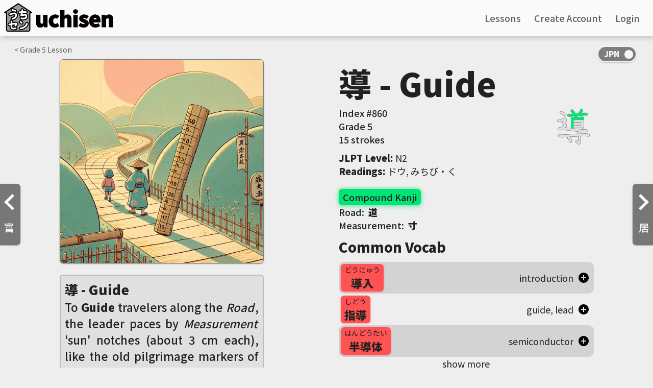

--- FILE ---
content_type: text/html; charset=UTF-8
request_url: https://uchisen.com/kanji/%E5%B0%8E
body_size: 7441
content:

<!DOCTYPE html>
<html lang="en">

<head>
  
    <script async src="https://www.googletagmanager.com/gtag/js?id=G-J3HY4GJC85"></script>
    <script>
      window.dataLayer = window.dataLayer || [];
      function gtag(){dataLayer.push(arguments);}
      gtag("js", new Date());gtag("config", "G-J3HY4GJC85", { "anonymize_ip": true });gtag('config', 'AW-957367186');</script>  <title>
    「導」 kanji details | uchisen - Learn Japanese Visually  </title>

  
    <meta charset="utf-8" />
    <meta name="viewport" content="width=device-width, initial-scale=1.0">
    <meta name="apple-itunes-app" content="app-id=1516535505">
    <meta name="google" content="notranslate" />
    <link rel="icon" type="image/png" href="/img/favicon-32x32.png" sizes="32x32" />
    <link rel="icon" type="image/png" href="/img/favicon-16x16.png" sizes="16x16" />
    <style>html { visibility: hidden; }</style><link rel='stylesheet' href='/css/important_style.min.css'><link rel='preload' href='/css/style.min.css' as='style' onload="this.onload=null;this.rel='stylesheet'"><noscript><link rel='stylesheet' href='/css/style.min.css'></noscript><link rel='stylesheet' href='/css/style.min.css'>  <meta name="description" content="導 kanji details. Hand-drawn visual mnemonics, animated stroke order, JLPT level, vocabulary, you name it! Learn Japanese Visually with uchisen">
</head>

<body id="page_kanji">

  <div class="navbar">
    		    <a href="/">
              <img id="logo" src="https://dhblqbsgkimuk.cloudfront.net/images/uchisen_full_logo.png" alt="uchien logo" />
    		    </a>

            <div id="lo_links">
              <a href="/lessons"><span class="eng_transl">Lessons</span><span class="jpn_transl hidden">授業</span></a>
              <a href="/signup"><span class="eng_transl">Create Account</span><span class="jpn_transl hidden">アカウント作成</span></a>
              <a href="/login"><span class="eng_transl">Login</span><span class="jpn_transl hidden">ログイン</span></a>
    		    </div>

            <div class="hamburg_wrapper" id="lo_hamburg"><img src="/img/hamburg.svg" alt="hamburger menu icon" /></div>
        <div id="lo_links_dropdown" class="dropdown">
          <a href="/lessons"><span class="eng_transl">Lessons</span><span class="jpn_transl hidden">授業</span></a>
          <a href="/signup"><span class="eng_transl">Create Account</span><span class="jpn_transl hidden">アカウント作成</span></a>
    			<a href="/login"><span class="eng_transl">Login</span><span class="jpn_transl hidden">ログイン</span></a>
    		</div><div class="nav_onoffswitch">
            			<input type="checkbox" name="onoffswitch" class="onoffswitch-checkbox generic_switch" checked id="kanji_switch">
            			<label class="onoffswitch-label" for="kanji_switch">
            				<span class="onoffswitch-inner"></span>
            				<span class="onoffswitch-switch"></span>
            			</label>
            		</div></div>
    <meta name="google-signin-client_id" content="296764681196-4kin8cucbvj1ihnjg6qsa7lp79j76dhn.apps.googleusercontent.com">
    <script src="https://apis.google.com/js/platform.js?onload=onLoadCallback"></script> 
    <script src="https://ajax.googleapis.com/ajax/libs/jquery/3.6.0/jquery.min.js"></script>
    <script src="/js/js.min.js" type="text/javascript"></script>
    <script src="/js/js.not_logged.min.js" type="text/javascript"></script>
    <script>
      function googleUserSignIn(googleUser) {
        var profile = googleUser.getBasicProfile();
        var g_token = googleUser.getAuthResponse().id_token;
        signin_with(profile.getEmail(), g_token, "g05e157aaadeb");
      }window.fbAsyncInit = function() {
        FB.init({
          appId      : "754769315008746",
          cookie     : true,
          xfbml      : true,
          version    : "v5.0"
        });
          
        FB.AppEvents.logPageView();   
      };

      (function(d, s, id){
        var js, fjs = d.getElementsByTagName(s)[0];
        if (d.getElementById(id)) {return;}
        js = d.createElement(s); js.id = id;
        js.src = "https://connect.facebook.net/en_US/sdk.js";
        fjs.parentNode.insertBefore(js, fjs);
      }(document, "script", "facebook-jssdk"));
    </script>
    <div id="account_overlay" class="overlay hidden">
      <div class="overlay_div"><div class="overlay_x"><img src="/img/clear.svg" alt="close overlay" /></div><h2 class="sub_header font_size_18">An account is needed for that!</h2>
        <div class="font_size_12">Please create a free account to continue</div>
        <div class="login_buttons margin_top_20">
        <div class="f_signin_button" id="f_signin_1" onclick="fb_login();"><img src="/img/f_logo.png" alt="Sign in with Facebook logo" /><span class="eng_transl">Continue with Facebook</span><span class="jpn_transl hidden">Facebookでサインイン</span></div>
        <div class="g_signin_button" id="g_signin_1" data-onsuccess="googleUserSignIn"><img src="/img/g_logo.svg" alt="Sign in with Google logo" /><span class="eng_transl">Continue with Google</span><span class="jpn_transl hidden">Googleでサインアップ</span></div>
          <hr>
          <a id="index_signup" href="/signup">
            <div id="index_button"><span class="eng_transl">Create Account Now</span><span class="jpn_transl hidden">アカウント作成</span></div>
            <input type="hidden" name="timezone" id="timezone" value="" />
            <input type="hidden" id="dst" name="dst" value="" />
          </a>
          <span class="font_size_12"><span class="eng_transl">Have an account? <a class="light_blue_link" href="/login">login</a></span><span class="jpn_transl hidden">アカウントがある？<a class="light_blue_link" href="/login">ログイン</a></span></span>
        </div>
      </div>
    </div>

  <a href="/kanji/富"><div class="left_arrow"><img class="arrow_svg" src="/img/prev.svg" alt="left arrow" />富</div></a><a href="/kanji/居"><div class="right_arrow"><img class="arrow_svg" src="/img/next.svg" alt="right arrow" />居</div></a><div class="mainspace flex_row justify_around flex_wrap margin align_start specific">
                  <div class="kana_top_bar kanji_top_bar"><a href="/lessons/grade/5"><span class="eng_transl">< Grade </span><span class="jpn_transl hidden">< 学年</span>5<span class="eng_transl"> Lesson</span><span class="jpn_transl hidden">授業</span></a></div>
                      <div class="flex_row flex_wrap justify_around flex_grow gap_10">

                        <div class="kanji_image_container">
                          <div class="kanji_image_loader" data-large="https://ik.imagekit.io/uchisen/generated/saved/generated_68a8b45913822.jpg">
                          <div class="yomikomichuu aspect_ratio_1_1" id="yomikomi_main_kanji_image">
                              <img src="https://dhblqbsgkimuk.cloudfront.net/images/yomikomichuu_new.gif" />
                            </div><img id="full_kanji_image" />
              <div class="reports_warning hidden">
                <span class="warning_title">Hidden</span>
                <span class="warning_explanation">0% of reactions are reports</span>
                <div class="author_row_icons">
                  <div class="author_row_icon report_icon"><i class="material-icons">flag</i><span class="report_num">0</span></div>
                  <div class="author_row_icon favorite_icon"><i class="material-icons">favorite</i><span class="favorite_num">1</span></div>
                </div>
                <button class="warning_show_button">Show</button>
              </div>
            </div>
          <div class="story">
          <div class="kanji_name">
            <span>導 - Guide</span>
            <div id="edit_kanji_name_small" class="hidden">
                  <img src="/img/clear.svg" id="close_edit_kanji_name_small">
                  <input type="text" value="Guide" id="kanji_custom_name_input_small" class="kanji_name_input" autocomplete="none" autocomplete="chrome-off" />
                  <button id="submit_custom_kanji_name_small">Save</button>
                </div>
          </div>

        <span id="mnemonic_hidden_story" class="hidden"><button class="warning_show_button">Show</button></span>
        <span id="mnemonic_story""></i></b>To <b>Guide</b> travelers along the <i>Road</i>, the leader paces by <i>Measurement</i> 'sun' notches (about 3 cm each), like the old pilgrimage markers of Japan. Bonus hook: 道 and 導 share the 'dō' sound, so it's the road that guides.</span><div class="author_row "">
            <input type="hidden" name="showing_mnemonic_id" id="showing_mnemonic_id" value="mnemonic_68a8b46f7c499" />
            <input type="hidden" name="user_id" id="user_id" value="" />
            <input type="hidden" name="showing_kanji_id" id="showing_kanji_id" value="723" />
            <div id="mnemonic_author">Created by <a href="/account/henryrobertchristopherrussel1">henryrobertchristopherrussel1</a></div>
            <div class="author_row_icons">
              <div id="row_report_button" class="author_row_icon report_icon"><i class="material-icons">flag</i><span id="report_num" class="report_num">0</span></div>
              <div id="row_favorite_button" class="author_row_icon favorite_icon"><i class="material-icons">favorite</i><span id="favorite_num" class="favorite_num">1</span></div>
            </div>
          </div>
        </div><div class="add_container">
                      <a id="add_button"><i class="material-icons">add</i><span class="eng_transl">Reviews</span><span class="jpn_transl hidden">復習する</span></a>
                      <a id="add_learned"><i class="material-icons">add</i><span class="eng_transl">Learned</span><span class="jpn_transl hidden">覚えた</span></a>
                    </div>
        <div class="queue_container full_width">
        <h2 class="queue_header margin_top_10">
          <span class="eng_transl">All Mnemonics (2)</span><span class="jpn_transl hidden">All Mnemonics</span>
          <div class="create_mnemonic_button"><span>Create</span><i class="material-icons">edit_square</i></div>
        </h2><div class="queue" id="mnemonic_queue"><div class="card_a_small mnemonic_card selected_mnemonic" id="mnemonic_68a8b46f7c499">
              <input type="hidden" class="story" value="&lt;/i&gt;&lt;/b&gt;To &lt;b&gt;Guide&lt;/b&gt; travelers along the &lt;i&gt;Road&lt;/i&gt;, the leader paces by &lt;i&gt;Measurement&lt;/i&gt; 'sun' notches (about 3 cm each), like the old pilgrimage markers of Japan. Bonus hook: 道 and 導 share the 'dō' sound, so it's the road that guides." />
              <input type="hidden" class="author" value="henryrobertchristopherrussel1" />
              <input type="hidden" class="image_url" value="generated_68a8b45913822.jpg" />
              <input type="hidden" class="drawn" value="0" />
              <input type="hidden" class="can_show_current_mnemonic" value="true" />
              <input type="hidden" class="start_blurred" value="false" />
              <input type="hidden" class="show" value="true" />
              <input type="hidden" class="user_created" value="false" />
              <input type="hidden" class="favorites" value="1" />
              <input type="hidden" class="reports" value="0" />
              <input type="hidden" class="user_favorited" value="0" />
              <input type="hidden" class="user_reported" value="0" /><div class="mnemonic_card_thumbnail"><img src="https://ik.imagekit.io/uchisen//generated/saved/generated_68a8b45913822.jpg?tr=w-120,h-120,c-at_max" /></div>
              <div class="mnemonic_card_keyword">
                <span class=""><i class="keyword_reports_icon material-icons">flag</i><span class="keyword_reports_count">0</span></span>
                <span><i class="keyword_favorites_icon material-icons">favorite</i><span class="keyword_favorites_count">1</span></span>
              </div>
            </div><div class="card_a_small mnemonic_card" id="mnemonic_68ebcd581c0ad">
              <input type="hidden" class="story" value="&lt;i&gt;Road&lt;/i&gt; signs &lt;b&gt;guide&lt;/b&gt; you to your destination and tell you the &lt;i&gt;measured&lt;/i&gt; distance " />
              <input type="hidden" class="author" value="felixmaxim" />
              <input type="hidden" class="image_url" value="generated_68ebcbebebdd4.jpg" />
              <input type="hidden" class="drawn" value="0" />
              <input type="hidden" class="can_show_current_mnemonic" value="true" />
              <input type="hidden" class="start_blurred" value="false" />
              <input type="hidden" class="show" value="true" />
              <input type="hidden" class="user_created" value="false" />
              <input type="hidden" class="favorites" value="1" />
              <input type="hidden" class="reports" value="0" />
              <input type="hidden" class="user_favorited" value="0" />
              <input type="hidden" class="user_reported" value="0" /><div class="mnemonic_card_thumbnail"><img src="https://ik.imagekit.io/uchisen//generated/saved/generated_68ebcbebebdd4.jpg?tr=w-120,h-120,c-at_max" /></div>
              <div class="mnemonic_card_keyword">
                <span class=""><i class="keyword_reports_icon material-icons">flag</i><span class="keyword_reports_count">0</span></span>
                <span><i class="keyword_favorites_icon material-icons">favorite</i><span class="keyword_favorites_count">1</span></span>
              </div>
            </div></div></div></div><div class="kanji_info_container">
              <div class="kanji_info" id="kanji_keyword_container">
                <span>導 - Guide</span>
                <div id="edit_kanji_name_big" class="hidden">
                  <img src="/img/clear.svg" id="close_edit_kanji_name_big">
                  <input type="text" value="Guide" id="kanji_custom_name_input_big" class="kanji_name_input" autocomplete="none" autocomplete="chrome-off">
                  <button id="submit_custom_kanji_name_big">Save</button>
                </div>
              </div>
              <div class="flex_row justify_between position_relative">
              <div class="flex_column">
              <div class="KP_index">
                <span class="left_info_left"><span class="eng_transl">Index #</span><span class="jpn_transl hidden">番号 </span>860</span></div>
              <div class="KP_grade">
              <span class="left_info_left"><span class="eng_transl">Grade </span><span class="jpn_transl hidden">学年 </span>5</span></div>
              <div class="KP_strokes">
              <span class="left_info_left"><span class="eng_transl">15 strokes</span><span class="jpn_transl hidden">15画</span></span></div>
                
              </div>
              <div class="strokes_anim_container">
                <object class="strokes_anim" data="https://dhblqbsgkimuk.cloudfront.net/kanji/animated_svgs/導_animated.svg" src="https://dhblqbsgkimuk.cloudfront.net/kanji/animated_svgs/導_animated.svg" alt="Stroke order animation for 導 (Guide)"></object>
              </div></div><div class="readings_div margin_top_10"><b><span class="eng_transl">JLPT Level</span><span class="jpn_transl hidden">JLPTレベル</span>:</b> N2</div><div class="readings_div"><b><span class="eng_transl">Readings</span><span class="jpn_transl hidden">読み</span>:</b> ドウ, みちび・く</div><div class="components"><div class="KP_primes">

                    <div class="compound_label kanji_color"><span class="eng_transl">Compound Kanji</span><span class="jpn_transl hidden">含まれている漢字</span></div><div class="name_combo black_font"><a href="/kanji/道">Road: &nbsp;<span class="component_symbol">道</span></a></div><div class="name_combo black_font"><a href="/kanji/寸">Measurement: &nbsp;<span class="component_symbol">寸</span></a></div></div></div><div class="vocab_div">
                      <h2 class="sub_header"><span class="eng_transl">Common Vocab</span><span class="jpn_transl hidden">よく使われる単語</span></h2>
                <div class="flex_row justify_between purchase_row align_center other">
                  <a href="/vocab/1469/導入">
                    <div class="compound_label vocab_color vocab_item">
                      <span>どうにゅう</span>
                      <span>導入</span>
                    </div>
                  </a>
                  <div class="vocab_meaning">introduction</div><img class="add_vocab" data-num="11492" src="/img/add_circle.svg" alt="add vocab to reviews" /></div>
                <div class="flex_row justify_between purchase_row align_center">
                  <a href="/vocab/4196/指導">
                    <div class="compound_label vocab_color vocab_item">
                      <span>しどう</span>
                      <span>指導</span>
                    </div>
                  </a>
                  <div class="vocab_meaning">guide, lead</div><img class="add_vocab" data-num="14258" src="/img/add_circle.svg" alt="add vocab to reviews" /></div>
                <div class="flex_row justify_between purchase_row align_center other">
                  <a href="/vocab/4198/半導体">
                    <div class="compound_label vocab_color vocab_item">
                      <span>はんどうたい</span>
                      <span>半導体</span>
                    </div>
                  </a>
                  <div class="vocab_meaning">semiconductor</div><img class="add_vocab" data-num="14260" src="/img/add_circle.svg" alt="add vocab to reviews" /></div><div id="hidden_vocab">
                <div class="flex_row justify_between purchase_row align_center">
                  <a href="/vocab/4199/導く">
                    <div class="compound_label vocab_color vocab_item">
                      <span>みちびく</span>
                      <span>導く</span>
                    </div>
                  </a>
                  <div class="vocab_meaning">to guide, to lead</div><img class="add_vocab" data-num="14261" src="/img/add_circle.svg" alt="add vocab to reviews" /></div></div><a id="show_more_vocab" class="center_text cursor_pointer"><span class="eng_transl">show more</span><span class="jpn_transl hidden">もっと見る</span></a></div><h2 class='sub_header'>Comments</h2>
      <div id='discourse-comments'></div>

            <script type='text/javascript'>
              DiscourseEmbed = { discourseUrl: 'https://community.uchisen.com/',
                                topicId: 1039 };

              (function() {
                var d = document.createElement('script'); d.type = 'text/javascript'; d.async = true;
                d.src = DiscourseEmbed.discourseUrl + 'javascripts/embed.js';
                (document.getElementsByTagName('head')[0] || document.getElementsByTagName('body')[0]).appendChild(d);
              })();
            </script></div>
      </div><div id="report_popup_background" class="question_mark_popup_background hidden">
              <div class="question_mark_popup" id="report_popup">
                <div class="popup_title">Do you want to flag this mnemonic?</div>
                <div class="flex_column">
                  Flagging a mnemonic can be done for either:
                  <ul>
                    <li>Potentially objectional/inappropriate content</li>
                    <li>Misleading mnemonic that doesn't capture the correct meanings</li>
                  </ul>
                  When a mnemonic has been flagged enough times, it will appear blurred and will give the user a chance to show it if they choose to. This is to prevent people from seeing objectional content unless they want to.
                
                  <div class="blur_checkbox_and_label checkboxandlabel">
                    <input type="hidden" name="understood_flags" value="no" />
                    <input class="checkbox" id="understood_flags" type="checkbox" name="understood_flags" value="yes" "/>
                    <label for="understood_flags"></label>
                    <p>Got it, don't show this message again</p>
                  </div>
                </div>
                <div class="flex_row justify_space_between gap_10">
                  <button class="gray_background_color" id="report_close">Close</button>
                  <button id="continue_with_report_button">Yes, flag</button>
                </div>
              </div>
            </div><div class="create_mnemonic_modal_background hidden">
              <div class="create_mnemonic_modal">
                <div class="close_modal"><img src="/img/clear.svg" /></div>
                  <div class="mnemonic_studio_header">uchisen Mnemonic Studio</div>
                  <div class="mnemonic_studio_container">
                    <div class="mnemonic_studio_left">
                      <div class="generated_image_container aspect_ratio_1_1">
                        <div id="previous_image_arrow" class="hidden"><img src="/img/prev.svg" /></div>
                        <div id="next_image_arrow" class="hidden"><img src="/img/next.svg" /></div>
                        <img id="generated_image" class="generated_image spect_ratio_1_1" src="https://dhblqbsgkimuk.cloudfront.net/images/picture_generation_prompt.png" />
                        <div class="yomikomichuu_square aspect_ratio_1_1 hidden" id="studio_loading">
                          <img src="https://dhblqbsgkimuk.cloudfront.net/images/yomikomichuu_new.gif" />
                        </div>
                      </div>
                      <div class="dalle-info"><i class="material-icons">help</i>Images not generating correctly?</div><div class="story">
                              <div class="kanji_name"><span>導 - Guide</span></div>
                                <span id="mnemonic_formatted">
                                  Start typing a mnemonic story to see how it will look with formatting applied!<br><br>Don't forget to format the <b>##keyword##</b> and <i>#components#</i> using the legend!
                                </span>
                            </div></div>
                    <div class="mnemonic_studio_right"><h2 class="kanji_info">導 - Guide</h2><div class="components"><div class="KP_primes">

                    <div class="compound_label kanji_color"><span class="eng_transl">Compound Kanji</span><span class="jpn_transl hidden">含まれている漢字</span></div><div class="name_combo black_font"><a href="/kanji/道">Road: &nbsp;<span class="component_symbol">道</span></a></div><div class="name_combo black_font"><a href="/kanji/寸">Measurement: &nbsp;<span class="component_symbol">寸</span></a></div></div></div>
                      <form action="/save_mnemonic.php" method="post" enctype="multipart/form-data" accept-charset="UTF-8">
                      <input type="hidden" name="img_src" id="img_src" value="" required />
                      <input type="hidden" name="kanji_id" id="kanji_id" value="723" required />
                      <input type="hidden" name="formatted_mnemonic" id="formatted_mnemonic" value="" required />
                      <input type="hidden" name="current_image_prompt" id="current_image_prompt" value="" />
                      <input type="hidden" name="redirect" value="/kanji/%E5%B0%8E" />
                        <div class="sub_header margin_top_20">Mnemonic Story</div>
                        <textarea class="studio_textbox" rows="4" name="mnemonic" id="mnemonic" min="1" max="1000" placeholder="Feel free to use any component meanings you want. Just make sure to capture all parts of the kanji!"></textarea>
                        <div class="textbox_hint">Legend: <b>##keyword##</b>&nbsp; - &nbsp;<i>#components#&nbsp; - &nbsp;#nl# for newline</i></div>

                        <div class="sub_header margin_top_20">Image Prompt</div>
                        <textarea class="studio_textbox"rows="2" name="image_prompt" id="image_prompt" min="1" max="401" placeholder="Give a prompt to the AI to generate an image that matches the story above"></textarea>
                        <div class="flex_row justify_between align_center">
                          <div id="support_button"></div>
                          <button disabled="true" class="generate_image_button disabled_button" type="button">Generate Image</button>
                        </div>
                        <div class="blur_checkbox_and_label checkboxandlabel">
                          <input type="hidden" name="start_blurred" value="no" />
                          <input class="checkbox" id="start_blurred" type="checkbox" name="start_blurred" value="yes" />
                          <label for="start_blurred"></label>
                          <p>Blur/hide this mnemonic by default <i class="material-icons" id="start_blurred_button">help</i></p>
                        </div>
                        <button disabled="true" type="submit" class="publish_mnemonic_button disabled_button">Publish Mnemonic</button>
                      </form>
                    </div>
                    <div id="outage_popup_background" class="question_mark_popup_background hidden">
                      <div class="question_mark_popup" id="outage_popup">
                        <div class="popup_title">Image generation issues?</div>
                        <p>Since DALL·E is a new and cutting-edge AI generation tool, outages are normal and are to be expected. If you are seeing long load times or aren't seeing images appear, it's likely DALL·E is under heavy load at the moment, so please try again soon!.<br><br><a class="blue_link" target="_blank" href="https://status.openai.com/">Check DALL·E's API status page</a> to see if others are experiencing outages</p>
                        <button>Close</button>
                      </div>
                    </div>

                    <div id="start_blurred_popup_background" class="question_mark_popup_background hidden">
                      <div class="question_mark_popup" id="start_blurred_popup">
                        <div class="popup_title">Does your image or story contain possibly objectional content?</div>
                        <p>Blurring your image and hiding your mnemonic by default may be helpful if your image or story could be considered offensive or objectional to some people. Inappropriate mnemonics can be easier to remember by some, but others might not like seeing questionable images when they're trying to learn Japanese, so setting your mnemonic to be blurred by default is a nice courtesy to those users.<br><br>Don't worry, your mnemonics are still viewable! Users will just have to click a button to show your image and story.</p>
                        <button>Close</button>
                      </div>
                    </div>

                    <div id="support_popup_background" class="question_mark_popup_background hidden">
                      <div class="question_mark_popup" id="support_popup">
                        <div class="popup_title">Support uchisen</div>
                        <p class="flex_column">uchisen is fully developed by two people and it's made possible by the support of the users. Image generation costs are quite high so any support you give goes to paying these fees to continue creating a Japanese learning resource that can be enjoyed by everyone!<br><br>Please help us keep uchisen ad-free by considering support in any way you see fit!<br><br><a class="blue_link" target="_blank" href="https://dev.uchisen.com/enroll">Subscribe to uchisenPRO</a><br><a class="blue_link" target="_blank" href="https://www.paypal.com/donate/?hosted_button_id=GL2TYG3V5T374">Make a donation</a></p>
                        <button>Close</button>
                      </div>
                    </div>
                  </div>
                </div>
      
              </div>
            </div>
  <div class="footer"><div class="footer_left">
          <div class="logo_name">
            <img src="/img/logo_white.svg" alt="uchisen white logo" />
            <div class="footer_name"><span class="eng_transl">uchisen</span><span class="jpn_transl hidden">うちセン</span></div>
          </div>
          <div class="footer_blurb"><span class="eng_transl">Made with <i class="material-icons">favorite</i> by Frankie and Saori</span><span class="jpn_transl hidden">Made with <i class="material-icons">favorite</i> by フランク and 幸織</span></div>
        </div>
        <div class="footer_right"><a href="/preschool"><span class="eng_transl">Basics</span><span class="jpn_transl hidden">基本</span></a><a href="https://community.uchisen.com"><span class="eng_transl">Community</span><span class="jpn_transl hidden">コミュニティ</span></a>
          <a href="/about"><span class="eng_transl">About</span><span class="jpn_transl hidden">サイトについて</span></a></div>
        <div class="footer_bottom"><i class="material-icons">copyright</i>2025 uchisen LLC · <a target="_blank" href="/termsandconditions">Terms</a> · <a target="_blank" href="/privacypolicy">Privacy</a></div>
      </div>
      
      <link rel="preload" href="https://fonts.googleapis.com/css?family=Noto+Sans+JP:300,400,500,900&amp;subset=japanese&display=swap" as="style">
      <link rel="stylesheet" href="https://fonts.googleapis.com/css?family=Noto+Sans+JP:300,400,500,900&amp;subset=japanese&display=swap">
      <link rel="preload" href="https://fonts.googleapis.com/icon?family=Material+Icons&display=swap" as="style">
      <link rel="stylesheet" href="https://fonts.googleapis.com/icon?family=Material+Icons&display=swap"><script src="https://ajax.googleapis.com/ajax/libs/jquery/3.6.0/jquery.min.js"></script><script src="/js/js.kanji.min.js" type="text/javascript"></script>
</body>

</html>

--- FILE ---
content_type: text/css
request_url: https://uchisen.com/css/style.min.css
body_size: 18860
content:
html{background-color:#eee;height:100%;width:100%;color:#212121;font-family:'Noto Sans JP',sans-serif;visibility:visible!important}body{height:100%;width:100%;margin:0}a{color:inherit;text-decoration:inherit}i{margin-right:2px!important}.position_relative{position:relative}.position_absolute{position:absolute!important}.no_decoration{text-decoration:none!important}.display_flex{display:flex!important}.display_inline{display:inline-block!important}.display_contents{display:contents!important}.flex_row{display:flex!important;flex-direction:row!important}.flex_column{display:flex!important;flex-direction:column!important}.flex_grow{flex-grow:1}.flex_column_reverse{display:flex;flex-direction:column-reverse}.justify_center{justify-content:center!important}.justify_around{justify-content:space-around!important}.justify_between{justify-content:space-between!important}.justify_evenly{justify-content:space-evenly!important}.justify_start{justify-content:flex-start!important}.justify_end{justify-content:flex-end!important}.margin_bottom_12{margin-bottom:12px}.flex_wrap{flex-wrap:wrap!important}.flex_end{justify-content:flex-end!important}.flex_start{align-items:flex-start!important}.align_start{display:flex;align-items:flex-start!important}.align_center{display:flex;align-items:center!important}.align_self_end{display:flex;align-self:flex-end}.text_align_center{text-align:center!important}.text_align_left{text-align:left!important}.full_width{width:100%!important}.full_height{height:calc(100% - 70px)!important;padding:0!important;top:70px!important}.overflow_hidden{overflow-x:hidden;overflow-y:hidden}.shadow_none{box-shadow:none!important}.center_text{text-align:center!important}.margin_auto{margin:auto}.margin_top_10{margin-top:10px!important}.margin_top_20{margin-top:20px!important}.margin_top_40{margin-top:40px!important}.margin_top_60{margin-top:60px!important}.margin_bottom_40{margin-bottom:40px!important}.margin_right_0{margin-right:0!important}.margin_right_10{margin-right:10px!important}.margin_left_10{margin-left:10px!important}.margin_right_40{margin-right:40px!important}.margin_left_40{margin-left:40px!important}.margin_top_20{margin-top:20px!important}.margin_bottom_20{margin-bottom:20px!important}.stripe_blurb{font-size:10px;text-align:center}.circular{border-radius:50%}.opacity_07{opacity:.7}.opacity_1{opacity:1!important}.opacity_07:hover{opacity:1}.opacity_05{opacity:.5!important}.opacity_03{opacity:.3!important}.hidden{display:none!important}.show{display:block}.show_flex{display:flex!important}.padding_top_0{padding-top:0!important}.mobile_width{max-width:500px;width:90%}.width_90{width:90%!important}.max_90{max-width:90%}.margin_bottom_2{margin-bottom:2px}.max_90_shrink_grow{max-width:700px;width:90%;min-width:320px;text-align:justify}.max_500{max-width:500px}.full_width #card-element{width:calc(100% - 10px)!important}.margin_0{margin:0!important}.margin_bottom_0{margin-bottom:0!important}.light_gray{background-color:#bdbdbd}.dark_gray{background-color:#616161}.basically_black{background-color:#212121}.current_box{text-decoration:underline;font-weight:900}.generic_link{font-size:15px;opacity:.8}.generic_link:hover{opacity:1}.blurb{font-size:14px;max-width:700px;width:90%;min-width:300px;margin-bottom:20px;margin-top:10px;text-align:center}.blurb ul{text-align:left}.font_weight_900{font-weight:900!important}.font_weight_600{font-weight:600!important}.font_weight_100{font-weight:100!important}.font_size_12{font-size:12px!important}.font_size_14{font-size:14px!important}.font_size_18{font-size:18px!important}.font_size_22{font-size:22px!important}.width_96{width:96%!important}.unlock_blurb{font-size:12px}.emph{font-weight:900;font-size:16px}.sub_header{font-size:1.5em;margin:10px 0;font-weight:900}.gap_10{gap:10px}.gap_20{gap:20px}.sub_wrapper{text-align:center;width:30%}.sub_item{background-color:#00f;color:#fafafa;border-radius:6px;box-shadow:0 1px 3px rgba(0,0,0,.12),0 1px 2px rgba(0,0,0,.24);width:100%;max-width:210px;height:250px;justify-content:center;margin-bottom:3px;box-sizing:border-box;-moz-box-sizing:border-box;-webkit-box-sizing:border-box;position:relative;font-family:'Noto Sans JP',sans-serif}.sub_upgrade{cursor:pointer}.sub_upgrade.selected{border:#3a86ff 7px solid}.sub_item div:first-child{font-size:32px;font-weight:900;opacity:.8}.sub_item div:last-of-type{font-weight:500;opacity:.9;font-size:18px}.sub_wrapper>span{font-size:12px}.remaining{position:absolute;bottom:8px;font-size:14px;align-self:center}.manage_button{width:calc(100% - 32px);text-align:center;border-radius:7px;box-shadow:0 1px 3px rgba(0,0,0,.12),0 1px 2px rgba(0,0,0,.24);padding:16px;margin-top:8px;margin-bottom:14px;font-weight:900;transition:box-shadow .3s cubic-bezier(.25,.8,.25,1);text-decoration:none;background-color:#1f2d3d;color:#fafafa;position:relative}.manage_button:hover{box-shadow:0 10px 20px rgba(0,0,0,.19),0 6px 6px rgba(0,0,0,.23)}.margin_top_100{margin-top:100px!important}.manage_button img{position:absolute;width:80%;left:14px;top:-106px}.disabled_enroll_button{cursor:pointer;pointer-events:none}.gray_background_color{background-color:#bdbdbd}.graduate_color{background-color:#ffd740!important;color:#1f2d3d!important}.monthly_color{background-color:#ffbe0b!important;color:#1f2d3d!important}.annual_color{background-color:#fb5607}.lifetime_color{background-color:#ff006e;color:#fafafa}.preschool_color{background-color:#ad1457}.color_#FAFAFA{color:#fafafa}.navbar{display:flex;align-items:center;position:fixed;top:0;left:0;width:100%;min-width:375px;height:70px;margin:0;background-color:#fafafa;box-shadow:2px 4px 10px rgba(0,0,0,.2);z-index:1000;min-width:312px;white-space:nowrap!important}.index_nav{background-color:transparent;box-shadow:none;position:absolute}.index_nav #lo_links a{color:#fafafa!important}.index_nav #lo_links a:hover{opacity:.7}.index_nav .hamburg_wrapper img{opacity:1!important}.index_nav #lo_navName{color:#fafafa!important}.index_nav .nav_onoffswitch{opacity:1}.index_nav .onoffswitch-inner:before{background-color:rgba(255,255,255,.2)!important}.index_nav .onoffswitch-inner:after{background-color:transparent!important}#logo{height:56px;width:auto;cursor:pointer;margin-left:8px;margin-right:5px;position:relative;top:1px}.navName{font-weight:900;font-size:42px;margin:0 12px 0 4px;cursor:pointer;position:relative;bottom:1px;white-space:nowrap}#search{display:flex;flex-direction:row;justify-content:flex-end;flex-grow:5;position:relative}#search_input{cursor:text}#searchbar{display:flex;flex-direction:row;justify-content:space-between;align-items:center;color:transparent;width:70%;max-width:200px;min-width:140px;position:relative;height:24px;margin-left:10px;transition:width .3s cubic-bezier(.25,.8,.25,1)}#searchbar input{height:100%;width:100%;border-style:none;font-weight:900!important;font-size:18px;padding:5px 8px;background-color:#e0e0e0;border-radius:7px}#jpn_welcome{white-space:normal;max-width:100%;overflow-wrap:break-word}#jpn_welcome div{display:inline-block}.jpn_transl span{white-space:nowrap}#searchbar:focus{background-color:#f5f5f5}.searchbar_label_show{padding:5px 30px 5px 8px!important}#searchbar label{position:absolute;right:4px;padding:0;margin:0;display:flex;cursor:inherit;color:#424242}#searchbar .material-icons{font-weight:900!important}#search_suggestions{position:absolute;background-color:#fafafa;border-radius:6px;bottom:-144px;right:-10px;padding:10px 15px;box-shadow:0 10px 20px rgba(0,0,0,.19),0 6px 6px rgba(0,0,0,.23);font-size:15px;display:none}#search_suggestions::after{content:'';position:absolute;border-style:solid;border-width:0 10px 15px;border-color:#fafafa transparent;display:block;width:0;z-index:1000;margin-left:-5px;top:-15px;right:15px}.drill_top_bar{display:flex;flex-direction:row;justify-content:space-between;width:95%;text-align:center}.drill_top_bar>div{min-width:72px;display:flex;flex-direction:column}.drill_top_bar>div:first-child{text-align:left;cursor:pointer}.drill_top_bar>div:last-child{text-align:right;cursor:pointer}#drills_timer{cursor:pointer;border:2px #a9a9a9 solid;border-radius:4px}.hidden_font{color:#eee}#hearts_remaining{display:flex;flex-direction:column;align-items:center}@keyframes shake{10%,90%{transform:translate3d(-1px,0,0)}20%,80%{transform:translate3d(2px,0,0)}30%,50%,70%{transform:translate3d(-4px,0,0)}40%,60%{transform:translate3d(4px,0,0)}}.heart{content:url(/img/heart.svg)}.drill_div{display:flex;flex-direction:column;justify-content:space-between;min-height:100px}.drill_div .error{color:#d50000;text-align:center;display:none}.drill_div_row{display:flex;flex-direction:row;width:100%;justify-content:space-between;margin-bottom:50px}.drill_div_row .drill_kana{width:120px}.drill_div .drill_kana{text-align:center;padding:10px;cursor:pointer}.drill_checkboxes{display:flex;flex-direction:column;justify-content:space-between;flex-grow:1}.drill_kana_keyword{text-align:center;position:relative;display:flex;flex-direction:column;align-items:center;top:30px}.drill_kana_keyword .input_row{width:80px;display:inline-flex;align-items:center;margin-top:20px;position:relative}#drills_kana{width:30vmin;height:30vmin;font-size:16vmin;border-radius:100%;background-color:#fafafa;box-shadow:0 0 3px 3px rgb(128 128 128 / 4%),0 0 6px 6px rgb(128 128 128 / 11%);margin:2vmin;margin-bottom:.75vmin;display:flex;justify-content:center;align-items:center;font-weight:900;overflow:hidden;transition:box-shadow .2s cubic-bezier(.25,.8,.25,1);position:relative}.kana_card .kanji{padding-top:12px}.kana_card .history_ans{flex-direction:column;height:36px;transition:all .3s cubic-bezier(.25,.8,.25,1)}.kana_card .history_answer .material-icons{font-weight:900;font-size:12px}.history_up{bottom:33px!important;border-radius:0!important}.skip_button{background-color:#212121;color:#fafafa;position:absolute;right:-50px;display:flex;justify-content:center;align-items:center;height:44px;width:30px;box-shadow:0 0 2px 1px rgb(42 42 42 / 16%),0 0 3px 2px rgb(42 42 42 / 10%);border-radius:7px;cursor:pointer;transition:all .6s cubic-bezier(.25,.8,.25,1)}.skip_button:hover{box-shadow:0 0 4px 4px rgb(42 42 42 / 15%),0 0 6px 6px rgb(42 42 42 / 14%)}.skip_curtain{color:#fafafa;background-color:#212121;position:absolute;top:-31vmin;width:30vmin;height:30vmin;font-size:12vmin;display:flex;justify-content:center;align-items:center;transition:all .5s cubic-bezier(.25,.8,.25,1)}.history_ans .material-icons{font-size:15px;margin-right:4px!important;margin-top:1px}#drill_results_header{margin:0;font-size:7vw;font-weight:900;text-align:center}.combo_size{font-size:12vmin!important}.correct{box-shadow:0 0 22px -4px rgba(0,200,83,1)!important}.wrong{box-shadow:0 0 31px -5px rgba(213,0,0,1)!important}.review_count{background-color:#ff5252!important;border-radius:6px;padding:0 5px 1px 6px;color:#212121;height:18px;text-align:center;position:absolute;top:-10px;right:-19px;font-size:14px;display:flex;align-items:center;box-shadow:0 0 1px 1px rgb(255 82 82 / 22%),0 0 3px 3px rgb(255 82 82 / 23%)}.review_count_dropdown{background-color:#ff5252!important;border-radius:6px;padding:1px 6px;color:#212121;height:18px;text-align:center;font-size:14px;display:flex;align-items:center;opacity:1;margin-left:10px}#reviews_dropdown{display:flex;flex-direction:row;align-items:center;justify-content:space-between}#hamburg{margin:0 22px 0 18px;position:relative}#lo_hamburg{position:absolute!important;right:6px!important}.hamburg_wrapper{width:50px;height:50px;justify-content:center;align-items:center;cursor:pointer;display:none}.hamburg_wrapper img{height:50px;width:auto;opacity:.7}.hamburg_wrapper:hover{opacity:1}#links,#lo_links{display:flex;align-content:center;margin:0;padding-right:30px}#lo_links{right:26px;position:absolute!important;padding-right:0!important}#links a,#lo_links a{font-weight:500;font-size:18px;text-decoration:none;color:#616161;margin:0;height:auto;margin-left:26px;position:relative}#links a:hover,#lo_links a:hover{color:#212121;cursor:pointer}#link_with_review_count{margin-right:11px!important}#links:last-child{margin-right:55px!important}#prof_pic{min-width:50px;max-width:50px;min-height:50px;max-height:50px;overflow:hidden;border-radius:50%;display:flex;justify-content:center;align-items:center;position:relative;right:8px;float:right}#prof_pic img{width:100%;height:100%}#prof_pic img:hover{cursor:pointer}#account_dropdown,#links_dropdown,#lo_account_dropdown,#lo_links_dropdown{position:absolute;right:73px;bottom:-152px;display:none;flex-direction:column;background-color:#fafafa;padding:0 10px 0 10px;border-radius:7px;box-shadow:0 10px 20px rgba(0,0,0,.19),0 6px 6px rgba(0,0,0,.23);font-weight:500;font-size:22px;line-height:46px;z-index:999;width:165px}#account_dropdown{right:8px;bottom:-280px}#lo_links_dropdown{right:5px;bottom:-151px}#account_dropdown:after,#links_dropdown:after,#lo_links_dropdown:after{content:'';position:absolute;border-style:solid;border-width:0 10px 15px;border-color:#fafafa transparent;display:block;width:0;z-index:1000;margin-left:-5px;top:-15px;right:15px}#search_link{position:relative;right:20px}#search_results{z-index:999;position:fixed;width:100%;padding-bottom:14px;top:70px;background-color:#fafafa;box-shadow:2px 4px 10px rgba(0,0,0,.2);text-align:right}.search_queue_container{width:calc(100% - 28px);padding:0 14px;height:auto;display:flex;flex-direction:column;flex-wrap:nowrap;justify-content:flex-start}.search_queue_container a{align-self:flex-end}.search_queue{width:auto;overflow:hidden;overflow-x:scroll;height:auto;display:flex;flex-direction:row;flex-wrap:nowrap;justify-content:flex-start;-webkit-overflow-scrolling:touch;padding-left:5px}.search_queue .card_a_small{margin-top:8px}.search_queue_header{font-weight:900;margin:12px 0 12px 0;display:flex;position:relative;min-width:300px}.search_queue .index,.search_queue .keyword{-webkit-user-select:none;-moz-user-select:none;-ms-user-select:none;user-select:none}.card_prof_pic{width:65px;height:65px;border-radius:50%;margin:14px 9px}.results_padding{width:6px;height:0}.no_results{width:100%;text-align:center}#preschool_banner{z-index:998;position:fixed;width:calc(100% - 30px);padding:0 15px;top:70px;color:#fafafa;box-shadow:2px 4px 10px rgba(0,0,0,.2);display:flex;flex-direction:row;justify-content:space-between;background-color:#424242;height:44px;align-items:center}.preschool_left{font-size:14px;font-weight:900}.preschool_right{position:relative;font-weight:100;font-size:14px}.preschool_right a:first-child{border:2px #fafafa solid;border-radius:5px;padding:1px 14px 2px 14px;font-weight:900;margin-right:20px;cursor:pointer}.preschool_right a:first-child:hover{color:#424242;background-color:#fafafa}.preschool_right a:last-child{position:relative;font-weight:100;cursor:pointer}.preschool_right a:last-child:hover{opacity:.8}.show{display:flex!important}.left_arrow,.right_arrow{position:fixed;top:50%;height:100px;width:auto;display:flex;flex-direction:column;justify-content:center;align-items:center;justify-content:space-around;color:#fafafa;font-weight:500;font-size:20px;background-color:rgba(0,0,0,.5);cursor:pointer;box-shadow:0 1px 3px rgba(0,0,0,.22),0 1px 2px rgba(0,0,0,.18);z-index:999;padding:10px}.right_arrow{right:0;border-radius:7px 0 0 7px;padding:10px 8px 10px 12px}.right_arrow.graduate_color{padding:10px 6px 10px 4px}.left_arrow{left:0;border-radius:0 7px 7px 0;padding:10px 12px 10px 8px}.arrow_svg{width:20px;height:auto}.enroll_svg{width:30px}.enroll_bullets ul{padding-left:15px}.mainspace{position:relative;top:80px;width:calc(100% - 12px);min-height:calc(100% - 292px);display:flex;flex-direction:column;align-items:center;padding:16px 6px 60px 6px}.no_nav_mainspace{top:0;padding:16px 6px 16px 6px;min-height:calc(100% - 32px)}.no_switch{min-height:calc(100% - 284px)}.specific{width:calc(100% - 76px)!important;padding:16px 38px 43px 38px!important;min-height:calc(100% - 275px)!important}.no_navbar{top:0!important;min-height:calc(100% - 26px)!important}.footer{width:100%;box-shadow:inset 0 10px 20px rgba(0,0,0,1);min-height:136px;position:relative;top:80px;background-color:#212121;color:#fafafa;font-size:14px}.footer_left{position:absolute;top:14px;left:30px}.footer_right{display:flex;flex-direction:row;position:absolute;top:34px;right:40px;justify-content:space-between;width:250px}.footer_right a:hover{opacity:.8}.footer_bottom{position:absolute;min-height:calc(100% - 319px);bottom:5px;width:100%;font-weight:100;text-align:center}.logo_name{display:flex;flex-direction:row;font-size:38px;align-items:center}.footer_name{font-weight:900}.logo_name img{width:50px;margin-right:5px}.footer_blurb i{font-size:16px!important;position:relative;bottom:-3px}.footer_bottom i{font-size:16px!important;position:relative;bottom:-3px}#main_header{margin:0;margin-bottom:14px;margin-top:12px;font-size:44px;font-weight:900;text-align:center}.no_margin #main_header{margin-bottom:0!important}.main_header{margin:0;margin-bottom:14px;margin-top:12px;font-size:44px;font-weight:900;text-align:center}#main_header img{height:auto;width:35px;margin:0 4px}.index_bg_top{width:100%;background-color:#212121;background:linear-gradient(rgba(64,64,64,.5),rgba(64,64,64,.8)),url(https://dhblqbsgkimuk.cloudfront.net/images/index_bg_color_compressed.png);display:flex;justify-content:center;background-position:center top;background-size:cover;flex-direction:column;align-items:center;color:#fafafa;padding:42px 0 82px 0;margin-bottom:0!important;box-shadow:inset 0 6px 12px rgba(0,0,0,.6)}#jpn_welcome{display:none}.maybe_needed{width:100%;background-color:#ffbcf2;background:linear-gradient(rgba(0,0,0,.5),rgba(0,0,0,.3)),url(https://dhblqbsgkimuk.cloudfront.net/images/cover_art.png);display:flex;justify-content:center;background-position:left bottom;background-size:cover;flex-direction:column;align-items:center;color:#fafafa;height:100%;background-position:right;background-repeat:no-repeat;background-size:cover;width:100%;height:100%;font-size:54px;position:relative;text-align:center;font-weight:900}.mainspace_index{padding-top:0;padding-left:0;padding-right:0;width:100%;top:70px}.index_bg_top .header{font-size:32px;font-weight:900;margin-bottom:42px;margin-top:20px;text-align:center}.spiel_header,.spiel_sub_header{margin:0;margin:12px;font-size:27px;font-weight:900;text-align:center}.spiel_sub_header{font-size:18px;margin:0 0 26px 0;font-weight:500}.spiel_sub_sub_header{margin-top:15px}.index_agreement{font-size:10px;width:250px;margin-top:11px;text-align:center}.index_agreement a{white-space:nowrap}.index_sub{display:flex;flex-direction:column;align-items:center;margin-bottom:26px}.bigger_index_sub_wide{max-height:400px;max-width:515px;padding:16px;background-color:#424242;color:#fafafa;border-radius:13px;overflow:hidden;box-shadow:0 1px 3px rgb(0 0 0 / 12%),0 1px 2px rgb(0 0 0 / 24%);display:flex;flex-direction:column;justify-content:center;align-items:center;position:relative}.bigger_index_sub_wide p{margin:0;font-size:14px;align-items:center;vertical-align:middle;height:auto;text-align:center;white-space:normal;font-weight:100;margin-top:4px}.bigger_index_sub_wide img{max-height:100%;max-width:100%;border-radius:5px}.index_img_row{display:flex;flex-direction:row}.index_kanji_desc{width:18vw;min-width:190px;padding:1.5vmin;margin:0 1vmin;background-color:#424242;color:#fafafa;border-radius:13px;overflow:hidden;box-shadow:0 1px 3px rgba(0,0,0,.12),0 1px 2px rgba(0,0,0,.24)}.bigger_index_sub img,.index_kanji_desc img{width:100%;border-radius:6px}.index_btn_desc p,.index_kanji_desc p{margin:0;font-size:14px;align-items:center;vertical-align:middle;height:auto;text-align:center;font-weight:100}#spiel_visually{display:flex;flex-direction:column;margin-top:20px}#spiel_srs .index_img_row>span,#spiel_visually .index_img_row>span{font-size:6.2vw!important;display:flex;align-items:center;justify-content:center;font-weight:900!important}#spiel_visually .index_img_row>span{padding:0 .6vw}#spiel_srs .index_img_row>span{margin:0}#spiel_srs .index_img_row>span .material-icons{font-size:5vw!important;font-weight:900!important}#spiel_basics .index_kanji_desc{width:18vw;margin:0 3.5vw}.arrow_downward{display:none!important}.arrow_forward{display:flex!important}#spiel_srs img{width:100%;height:auto}#spiel_srs .index_kanji_desc{width:18vw}#spiel_children img{width:100%}#spiel_children .index_kanji_desc{width:90vw;max-width:650px}.login_buttons{flex-direction:column;width:250px;display:table;text-align:center}.login_buttons hr{margin:16px 0;background-color:#fafafa}#index_button,#signup_button,.f_signin_button,.g_signin_button{height:40px;font-size:16px;padding-right:8px;padding-left:8px;width:234px;box-shadow:0 1px 3px rgba(0,0,0,.12),0 1px 2px rgba(0,0,0,.24);transition:box-shadow .3s cubic-bezier(.25,.8,.25,1);background-color:#448aff;color:#212121;display:flex;justify-content:center;align-items:center;cursor:pointer;border-radius:7px;font-weight:500}#signup_button{background-color:#424242;color:#fafafa}#index_button{margin-bottom:12px}.g_signin_button{background-color:#fafafa;color:#212121;position:relative;margin-top:12px;font-weight:500}.f_signin_button{background-color:#1778f2;color:#fafafa;position:relative;font-weight:500}.f_signin_button span{position:relative;left:9px}.f_signin_button.thin_button span{left:0}.f_signin_button img,.g_signin_button img{position:absolute;left:10px;height:18px}.f_signin_button img{height:20px!important}.f_signin_button.thin_button img{height:19px!important}.thin_button{height:32px;font-size:14px}.thin_button img{height:16px}#index_signup{margin-bottom:20px;margin-top:12px}#index_login:hover{color:#212121}.index_btn_desc{width:58vw;max-width:650px}.index_btn_desc img{width:100%}.middle_text{width:100%;text-align:center;border-bottom:1px solid #757575;line-height:.1em;margin:24px 0 20px;font-weight:100}.middle_text span{background:#eee;padding:0 10px;color:#616161}#vocab_top_bar a{right:-10px}#vocab_main_div{display:flex;flex-direction:row}#vocab_info_column{margin-right:60px;margin-left:10px;min-width:300px}.vocab_reading{border-radius:12px;font-weight:500;display:flex;box-shadow:0 2px 8px 2px rgb(255 82 82 / 29%),0 0 5px 1px rgb(255 82 82 / 39%);justify-content:center;width:auto;padding:0 6px 0 6px;padding:1px 7px;display:flex;flex-direction:column;align-items:center;white-space:nowrap}.vocab_column_meaning{font-size:32px;font-weight:900;text-align:center}.vocab_column_kana{font-size:22px;font-weight:500}.vocab_column_kanjified{font-size:40px;font-weight:900}.vocab_card{position:relative;background-color:#fafafa;transition:box-shadow .3s cubic-bezier(.25,.8,.25,1);border-radius:7px;height:125px;padding:0 12px;flex-grow:1}.vocab_card::before{position:absolute;content:'';width:100%;height:85px;border-radius:7px 7px 0 0;top:0;left:0;z-index:-1;transition:box-shadow .3s cubic-bezier(.25,.8,.25,1)}.vocab_card::after{position:absolute;content:'';width:100%;height:40px;border-radius:0 0 7px 7px;top:85px;left:0;z-index:-1;transition:box-shadow .3s cubic-bezier(.25,.8,.25,1)}.vocab_card::before{box-shadow:0 1px 3px rgb(0,0,0,.08),0 1px 2px rgb(0,0,0,.12)}.vocab_card:hover::before{box-shadow:0 2px 8px 5px rgb(189,189,189,.38),0 2px 4px 3px rgb(189,189,189,.51)}.vocab_card::after{box-shadow:0 1px 3px rgb(255,82,82,.32),0 1px 2px rgb(255,82,82,.54)}.vocab_card:hover::after{box-shadow:0 0 6px 3px rgb(255,82,82,.29),0 0 4px 2px rgb(255,82,82,.33)}.vocab_card .jlpt_level{font-weight:500;font-size:12px;margin:0;top:3px;left:6px;position:absolute}.vocab_card .reading{font-size:14px;white-space:nowrap;position:relative;top:18px;text-align:center}.vocab_card .vocab{font-size:36px;padding-top:22px;white-space:nowrap;font-weight:900;text-align:center}.vocab_card .keyword{position:relative;bottom:-9px;left:-12px;font-size:12px;line-height:13px;height:40px;padding:0 12px 2px}.vocab_card_a{flex-grow:1}#see_more_vocab{height:130px}.card_a_small{margin:0 5px 20px 5px;opacity:1!important;text-decoration:none!important}.card{position:relative;background-color:#fafafa;transition:box-shadow .3s cubic-bezier(.25,.8,.25,1);border-radius:7px;width:83px;height:125px}.card::before{position:absolute;content:'';width:100%;height:92px;border-radius:7px 7px 0 0;top:0;left:0;z-index:-1;transition:box-shadow .3s cubic-bezier(.25,.8,.25,1)}.card::before{box-shadow:0 1px 3px rgb(0,0,0,.08),0 1px 2px rgb(0,0,0,.12)}.card:hover::before{box-shadow:0 2px 8px 5px rgb(189,189,189,.38),0 2px 4px 3px rgb(189,189,189,.51)}.card .kanji{font-size:46px;padding-top:14px}.card .card_svg{margin-top:16px;height:auto;width:42px}.card .keyword{font-size:12px;line-height:13px;height:30px}.card.kanji_color{background-color:#fafafa}.card.kanji_color>.keyword{background-color:#00e676}.card.prime_color{background-color:#fafafa}.card.prime_color>.keyword{background-color:#448aff}.vocab_card>.keyword{background-color:#ff5252}.card.user_color{background-color:#fafafa}.card.user_color>.keyword{background-color:#212121;color:#fafafa}.card.hiragana_color{background-color:#fafafa}.card.hiragana_color>.keyword{background-color:#ff4081}.card.katakana_color{background-color:#fafafa}.card.katakana_color>.keyword{background-color:#1de9b6}.card::after{position:absolute;content:'';width:100%;height:33px;border-radius:0 0 7px 7px;top:92px;left:0;z-index:-2;transition:box-shadow .3s cubic-bezier(.25,.8,.25,1)}.card.prime_color::after{box-shadow:0 1px 3px rgb(68,138,255,.32),0 1px 2px rgb(68,138,255,.54)}.card.prime_color:hover::after{box-shadow:0 0 6px 3px rgb(68,138,255,.29),0 0 4px 2px rgb(68,138,255,.33)}.card.kanji_color::after{box-shadow:0 1px 3px rgb(0,230,118,.32),0 1px 2px rgb(0,230,118,.54)}.card.kanji_color:hover::after{box-shadow:0 0 6px 3px rgb(0,230,118,.29),0 0 4px 2px rgb(0,230,118,.33)}.card.hiragana_color::after{box-shadow:0 1px 3px rgb(255,64,129,.32),0 1px 2px rgb(255,64,129,.54)}.card.hiragana_color:hover::after{box-shadow:0 0 6px 3px rgb(255,64,129,.29),0 0 4px 2px rgb(255,64,129,.33)}.card.katakana_color::after{box-shadow:0 1px 3px rgb(29,233,182,.32),0 1px 2px rgb(29,233,182,.54)}.card.katakana_color:hover::after{box-shadow:0 0 6px 3px rgb(29,233,182,.29),0 0 4px 2px rgb(29,233,182,.33)}.card.user_color::after{box-shadow:0 1px 3px rgb(0,0,0,.32),0 1px 2px rgb(0,0,0,.54)}.card.user_color:hover::after{box-shadow:0 0 6px 3px rgb(0,0,0,.29),0 0 4px 2px rgb(0,0,0,.33)}.keyword{position:absolute;bottom:0;width:100%;text-align:center;font-weight:500;padding:1.5px 0;background-color:#448aff;display:flex;align-items:center;justify-content:center;border-radius:0 0 7px 7px;color:#212121;font-weight:600;overflow:hidden}.kanji,.prime{width:100%;text-align:center;font-weight:900}.large{width:125px;height:175px}.large .kanji{font-size:72px;padding-top:14px}.large .keyword{font-size:18px;line-height:18px;height:38px}.small{width:83px;height:125px}.small .kanji{font-size:46px;padding-top:14px}.small .card_svg{margin-top:16px;height:auto;width:42px}.small .keyword{font-size:12px;line-height:13px;height:30px}.card_a_small{margin:0 5px 20px 5px;opacity:1!important;text-decoration:none!important}.card_a_large{margin:0 10px 28px 10px}.inv_card_small{margin:0 5px 0 5px}.inv_card_large{margin:0 10px 0 10px}.index{font-weight:500;font-size:12px;margin:0;padding:2px 0 0 6px;position:absolute}.capable_dot{width:12px;height:12px;border-radius:50%;position:absolute;right:6px;top:5px}.history_answer{position:absolute;right:2px;top:2px;font-size:11px;padding:1px 3px;border-radius:5px;font-weight:600}.correct_ratio{position:absolute;right:2px;top:2px;font-size:12px;background-color:#212121;color:#fafafa;border-radius:6px;padding:0 4px;font-weight:900}.history_card{overflow:hidden;transition:all .3s cubic-bezier(.25,.8,.25,1)}.history_card .kanji{padding-top:20px!important}.history_card:hover .history_ans{bottom:33px;border-radius:0;transition:all .3s cubic-bezier(.25,.8,.25,1)}.history_ans{font-weight:500;font-size:12px;margin:0;position:absolute;left:0;bottom:0;width:100%;color:#fafafa;border-radius:0 0 6px 6px;transition:all .3s cubic-bezier(.25,.8,.25,1);display:flex;align-items:center;justify-content:center;z-index:1;height:33px}.black{background-color:#212121;color:#fafafa}.red{background-color:#ff5252}.orange{background-color:#ff6e40}.orangish_yellow{background-color:#ffab40}.yellow{background-color:#ffd740}.green{background-color:#00e676}.black_font{color:#212121}.red_font{color:#dd2c00}.invisible_card{height:0!important;margin-top:0!important;margin-bottom:0!important}.unlock_grade{display:flex;flex-direction:column;width:90%;max-width:810px}.unlock_grade_queue_header{font-weight:900;margin:12px 0 12px 0}.unlock_grade_queue{display:flex;flex-direction:row;flex-wrap:wrap;justify-content:flex-start}.unlock_grade_card{position:relative;background-color:#fafafa;box-shadow:0 1px 3px rgba(0,0,0,.12),0 1px 2px rgba(0,0,0,.24);transition:all .3s cubic-bezier(.25,.8,.25,1);border-radius:6px;width:115px;height:165px;margin:10px}.unlock_grade_push{width:115px;height:0;margin:0 10px 0 10px}.unlock_grade_title{text-align:center;font-size:15px;font-weight:400;position:relative;top:4px}.unlock_grade_num{text-align:center;font-size:115px;position:relative;bottom:24px;font-weight:300;cursor:pointer}.unfinished{position:absolute;right:-16px;top:-14px;background-color:red;color:#fafafa;border-radius:50%;width:45px;height:45px;display:flex;justify-content:center;align-items:center;font-size:15px;font-weight:900;transform:rotate(20deg)}#discount{color:red}#discourse-comments{width:100%}.purchase_row{width:calc(100% - 8px);border-radius:10px;padding:4px}.other{background-color:#d3d3d3}.purchase_number{text-align:right;float:right}.unavailable{opacity:.4}.unavailable:hover{cursor:default!important}#grade_card_1{color:#ffbe0b}#grade_card_2{color:#fb5607}#grade_card_3{color:#ff006e}#grade_card_4{color:#8338ec}#grade_card_5{color:#3a86ff}#grade_card_6{color:#23b476}#grade_card_7{color:#cd7f32}#grade_card_8{color:#616161}#grade_card_9{color:#c49c48}.gray{color:#9e9e9e!important}.locked_kanji_div{background-color:#fafafa;border-radius:10px;padding:12px;width:80%;z-index:100;box-shadow:0 10px 20px rgba(0,0,0,.19),0 6px 6px rgba(0,0,0,.23);display:flex;flex-direction:column;justify-content:center;align-items:center;max-width:1000px}.locked_kanji_header{font-weight:900;font-size:36px;text-align:center}.sample_pics{display:flex;flex-direction:row;justify-content:space-around;margin-top:18px}.sample_pic{max-width:32%;box-shadow:0 1px 3px rgba(0,0,0,.12),0 1px 2px rgba(0,0,0,.24);border-radius:2px;border:1px gray solid}.sample_pic img{max-width:100%;display:block}#unlock_button{margin-top:26px!important;margin-bottom:0!important;text-align:center;align-self:center}.floating_kanji{position:absolute;font-weight:900}.fast{-webkit-animation:hover_fast 6.1s infinite alternate;animation:hover_fast 6.1s ease-in-out infinite alternate}.middle{-webkit-animation:hover_mid 5.9s infinite alternate;animation:hover_mid 5.9s ease-in-out infinite alternate;opacity:.75}.slow{-webkit-animation:hover_slow 6.7s infinite alternate;animation:hover_slow 6.7s ease-in-out infinite alternate;opacity:.5}@-webkit-keyframes hover_fast{100%{transform:translateY(-100px)}}@keyframes hover_fast{100%{transform:translateY(-100px)}}@-webkit-keyframes hover_mid{100%{transform:translateY(-70px)}}@keyframes hover_mid{100%{transform:translateY(-70px)}}@-webkit-keyframes hover_slow{100%{transform:translateY(-50px)}}@keyframes hover_slow{100%{transform:translateY(-50px)}}.lane_0{left:0}.lane_1{left:10%}.lane_2{left:20%}.lane_3{left:30%}.lane_4{left:40%}.lane_5{left:50%}.lane_6{left:63%}.lane_7{left:75%}.lane_8{left:87%}.lane_9{left:99%}.auth_payment{border:#ef9a9a solid 5px;border-radius:4px;padding:10px;width:calc(90% - 30px)}.purchase_errors{overflow-wrap:break-word;font-size:11.5px;font-weight:400;color:#d50000;text-align:center}.purchase_totals{margin-top:18px;width:450px;align-items:flex-start;display:flex;flex-direction:column;font-size:14px}.purchase_header{display:inline-block;text-align:right;width:auto}.checkout_form{margin-top:16px;width:450px;display:flex;flex-direction:column}#payment_form_with_card{font-size:14px}.transaction_history{width:450px}.transaction{width:100%;display:flex;flex-direction:row;justify-content:space-between;background-color:#fafafa;box-shadow:0 1px 3px rgba(0,0,0,.12),0 1px 2px rgba(0,0,0,.24);padding:4px;margin-top:6px;border-radius:4px;font-size:14px}.transaction .flex_column:last-child{text-align:right}.small_header{font-weight:900}.progress{width:165px;height:6px;position:relative;top:4px;border-radius:10px;overflow:hidden}#dropdown_progress{font-size:15px;line-height:16px;margin:12px 0 2px 0;display:flex;flex-direction:column}.account_progress{width:74vw;height:2vh}.current_progress-wrap,.overall_progress-wrap{border-radius:10px;background-color:#448aff;margin:6px 0 5px 0;overflow:hidden;position:relative}.current_progress-bar,.overall_progress-bar{background:#e0e0e0;left:0;position:absolute;top:0}.prog_header{font-size:16px;margin:0;font-weight:400}.account_prog_bar{margin-bottom:10px}.account_right .drill_div_row{flex-direction:row;text-align:center;margin-bottom:0}.account_right .drill_div_row .drill_kana{flex-grow:1}.account_right .account_scores{width:95%}.account_right .account_scores .drill_kana:first-child{margin-right:12px}.account_right .account_scores .drill_kana:last-child{margin-left:12px}#high_scores{display:flex;flex-direction:column}#custom_button{background-color:#212121;color:#fafafa;box-shadow:0 0 2px 1px rgb(42,42,42,.23),0 0 3px 2px rgb(42,42,42,.28)}.drill_kana.basically_black:hover{box-shadow:0 0 6px 3px rgb(42,42,42,.28),0 0 4px 2px rgb(42,42,42,.37)!important}.friend{display:flex;flex-direction:row;align-items:flex-end;margin-bottom:10px;position:relative}.friend>div{transition:all;transition:all .3s cubic-bezier(.25,.8,.25,1);max-width:inherit;width:100%}.friend_container{display:flex;flex-direction:column;background:#212121;padding:0 10px 10px;color:#fafafa;border-radius:6px;margin-top:30px}.account_left .friend_container{width:calc(94% - 20px)}.account_right .friend_container{display:none;width:calc(93vw - 20px)}.friend .top{justify-content:space-between;display:flex;flex-direction:row}.friend .top a{white-space:nowrap;overflow:hidden;text-overflow:ellipsis}.friend .top div{min-width:58px}.friend_progress{height:14px;border-radius:4px;width:100%;border-radius:5px!important;overflow:hidden;width:100%}.edit_friends,.edit_hide{cursor:pointer;opacity:.6;font-size:18px!important;transition:all .3s cubic-bezier(.25,.8,.25,1);margin:0!important}.edit_friends:hover,.edit_hide:hover{opacity:1}.see_adders{cursor:pointer}.added_by_container{display:flex;flex-direction:column}.added_by{margin:6px 0;white-space:nowrap;overflow:hidden;text-overflow:ellipsis}.added_by a{white-space:nowrap;overflow:hidden;text-overflow:ellipsis}.added_by i{cursor:pointer;min-width:20px}.delete_friend{cursor:pointer;margin-left:12px}.delete_friend:hover{color:#e57373;transition:all .3s cubic-bezier(.25,.8,.25,1)}progress[value]::-webkit-progress-value{background-color:#448aff}progress[value]::-webkit-progress-bar{background-color:#e0e0e0}.kana_queue .keyword{font-size:14px!important}.grecaptcha-badge{opacity:0!important}.ps_keyword{background-color:#7c4dff;justify-content:left;color:#fafafa;padding:2px 10px;width:auto;border-radius:0 7px 0 7px;height:29px}.ps_lesson_queue_button{height:125px;width:249px;background-color:#fafafa;box-shadow:0 0 3px 1px rgb(0 0 0 / 8%),0 0 2px 1px rgb(0 0 0 / 14%);transition:box-shadow .3s cubic-bezier(.25,.8,.25,1);border-radius:7px;position:relative;overflow:hidden}.ps_lesson_queue_button:hover{box-shadow:0 0 3px 3px rgb(0 0 0 / 19%),0 0 3px 1px rgb(0 0 0 / 23%)}.ps_lesson_img{border-radius:9px}.ps_lesson_mini_header{color:#212121;padding:2px 5px;border-radius:7px}.ps_lesson_link{width:100%;text-align:center;background-color:#7c4dff;color:#fafafa;border-radius:9px;box-shadow:0 1px 3px rgba(0,0,0,.12),0 1px 2px rgba(0,0,0,.24);padding:16px 0;margin-top:8px;margin-bottom:14px;font-weight:900;transition:box-shadow .3s cubic-bezier(.25,.8,.25,1);text-decoration:none}.ps_lesson_link:hover{box-shadow:0 10px 20px rgba(0,0,0,.19),0 6px 6px rgba(0,0,0,.23)}#writing_system_button_content{background:url(/img/ps_writing_system.svg);background-size:100%}#hiragana_button_content{background:url(/img/ps_hiragana.svg);background-size:100%}#katakana_button_content{background:url(/img/ps_katakana.svg);background-size:100%}#kanji_button_content{background:url(/img/ps_kanji.svg) no-repeat center center;background-size:100%}.ps_lesson_button_content{width:100%;height:100%;z-index:-1;opacity:.6;background-size:100%;transition:all .3s cubic-bezier(.25,.8,.25,1);background-position:center!important;transition:all .3s cubic-bezier(.25,.8,.25,1);-moz-transition:all .3s cubic-bezier(.25,.8,.25,1);-ms-transition:all .3s cubic-bezier(.25,.8,.25,1);-o-transition:all .3s cubic-bezier(.25,.8,.25,1);-webkit-transition:all .3s cubic-bezier(.25,.8,.25,1)}.ps_lesson_queue_button:hover>.ps_lesson_button_content{opacity:1;background-size:110%!important}.lesson_sub_header::before{content:"";display:block;height:90px;margin:-90px 0 0}.lesson_expl{width:70%;max-width:700px;min-width:280px;font-size:16px;text-align:justify}.lesson_expl h2{text-align:left}.lesson_expl ul{margin:0;text-align:left}.blue_link{color:#304ffe;text-decoration:underline;font-weight:500}.blue_link:hover{color:#115dc0}.light_blue_link{color:#64b5f6;text-decoration:underline}.light_blue_link:hover{color:#2196f3}.gray_link{color:rgba(0,0,0,.7);cursor:pointer}.gray_link:hover{color:rgba(0,0,0,1)}.highlight{background-color:#ffd600}.big_expl{font-size:40px;font-weight:900;align-self:center;display:flex;justify-content:center}.writing_system_container{border-radius:9px;color:#212121;margin:0 2px;padding:2px 6px;text-align:center;flex-grow:1}.sentence_title{font-size:14px;font-weight:500;text-align:center}.dimmed{opacity:.5!important}.see_more_card{width:83px;height:125px;margin:0 5px 20px 5px;display:flex;align-items:center;justify-content:center;font-weight:500;font-size:34px;background-color:#e0e0e0;border-radius:6px;color:#9e9e9e;box-shadow:0 1px 3px rgba(0,0,0,.12),0 1px 2px rgba(0,0,0,.24);transition:box-shadow .3s cubic-bezier(.25,.8,.25,1)}.see_more_card:hover{box-shadow:0 10px 20px rgba(0,0,0,.19),0 6px 6px rgba(0,0,0,.23)}.shop_queue{display:flex;flex-direction:row;flex-wrap:wrap;width:90%;justify-content:center;align-items:center}.shop_item{width:25%;min-width:226px;border-radius:6px;overflow:hidden;box-shadow:0 1px 3px rgba(0,0,0,.12),0 1px 2px rgba(0,0,0,.24);cursor:pointer;transition:box-shadow .3s cubic-bezier(.25,.8,.25,1);margin:10px}.shop_blank{width:25%;min-width:226px;height:0;margin:0 10px}.shop_item:hover{box-shadow:0 10px 20px rgba(0,0,0,.19),0 6px 6px rgba(0,0,0,.23)}.shop_item:hover .shop_pic img:last-child{display:block}.shop_item:hover .shop_pic img:first-child{display:none}.shop_pic{width:100%;height:auto}.shop_pic img{width:100%;display:block}.shop_pic img:last-child{display:none}.shop_desc{width:calc(100% - 20px);height:auto;background-color:#fafafa;padding:10px}.shop_desc .name{font-size:22px;font-weight:900}.notice{font-size:11px;display:inline-grid}#kanji_individual_space,#prime_individual_space{display:flex;flex-direction:row;align-items:start}#kanji_feed{display:flex;flex-direction:row;flex-wrap:wrap;width:90%;justify-content:space-around}#kanji_feed a{display:inline-block}#kanji_feed span{max-width:600px;width:80%;font-size:16px;font-weight:300}#prime_feed{display:flex;flex-direction:row;flex-wrap:wrap;justify-content:space-around;width:auto}#prime_feed a{display:inline-block}#prime_showoff{width:600px;height:auto;display:flex;flex-direction:column;align-items:center;margin-right:60px;margin-left:10px;font-size:18px}.spotlight{width:250px;height:250px;border-radius:100%;background-color:#fafafa;box-shadow:0 0 3px 3px rgb(128 128 128 / 4%),0 0 6px 6px rgb(128 128 128 / 11%);margin:20px;display:flex;justify-content:center;align-items:center;font-size:145px;font-weight:900}.spotlight img{width:150px;height:auto}.top_left_link{position:absolute;cursor:pointer;min-width:65px;text-align:center;position:absolute;top:8px;left:24px;text-align:left;opacity:.7;font-size:14px}.top_left_link:hover{opacity:1}.prime_title{font-weight:900;text-align:center;font-size:34px;background-color:#448aff;color:#212121;padding:6px 28px;border-radius:12px;box-shadow:0 2px 8px 2px rgb(68 138 255 / 29%),0 0 5px 1px rgb(68 138 255 / 39%);margin:10px}.prime_grade,.prime_index,.prime_strokes{align-self:flex-start;margin:4px 0 0 8px}.prime_explanation{font-weight:500;margin:10px 6px 6px 6px;font-size:18px;text-align:justify}.queue_container{width:90%;height:auto;display:flex;flex-direction:column;flex-wrap:nowrap;justify-content:flex-start;color:#212121!important}.queue_container a{align-self:flex-end;color:#212121;text-decoration:none}.queue .card_a_small{margin-top:8px}.queue{padding-left:5px;width:auto;overflow:hidden;overflow-x:scroll;height:auto;display:flex;flex-direction:row;flex-wrap:nowrap;justify-content:flex-start;-webkit-overflow-scrolling:touch}.queue_header{font-weight:900;margin:28px 0 4px 0;display:flex;align-items:center;position:relative;font-size:1.5em;justify-content:space-between}.queue_header .drill_kana{font-size:14px}.queue_icon{cursor:pointer;color:#616161;display:flex;height:24px;width:24px;position:relative;display:flex;align-items:center}.queue_icon:hover{color:#212121}.queue_icon .material-icons{vertical-align:middle;font-size:inherit!important}.empty_queue{height:125px;width:calc(100% - 16px);padding:0 8px;background-color:#bdbdbd;box-shadow:inset 0 0 80px rgba(0,0,0,.2);border-radius:6px;overflow:hidden!important;display:flex;justify-content:center;align-items:center;color:#212121;font-size:16px;font-weight:700;text-align:center}.history_queue{display:flex;flex-direction:row;max-width:95%;justify-content:space-between;flex-wrap:wrap}.history_header{align-self:center!important;padding:0!important;min-width:0!important;margin-top:40px!important}.queue_dropdown{z-index:900;background-color:#fafafa;box-shadow:0 10px 20px rgba(0,0,0,.19),0 6px 6px rgba(0,0,0,.23);position:absolute;bottom:-63px;right:0;opacity:1!important;display:flex;flex-direction:column;padding:6px;padding-top:4px;border-radius:8px;display:none;height:46px;width:150px}.queue_dropdown::after{content:'';position:absolute;border-style:solid;border-width:0 10px 8px;border-color:#fafafa transparent;display:block;width:0;z-index:900;margin-left:-3.5vw;top:-5px;right:2px}#lesson_change{width:150px;cursor:pointer}.capable_dropdown{position:absolute;width:250px;height:240px;font-weight:500;padding:6px;bottom:-259px;right:0;font-size:14px}.capable_dropdown div{color:#212121!important;display:inline-block}.legend_dot{width:12px;height:12px;border-radius:50%}.queue_dropdown label{font-size:16px;margin-bottom:4px;color:#212121!important}.upgrade_lesson{background-color:#00e676;color:#212121;border-radius:50%;font-weight:800;font-size:24px!important;width:24px;height:24px}.upgrade_lesson i{font-weight:900!important}.preschool_lessons_container{width:90%;margin-bottom:16px}.preschool_lessons{width:calc(100% - 30px);margin-left:5px;border-radius:6px;background-color:#ff80ab;font-weight:500;padding:10px;padding:10px;box-shadow:0 0 3px 2px rgb(255,128,171,.12),0 0 2px 1px rgb(255,128,171,.24);text-align:center;transition:box-shadow .3s cubic-bezier(.25,.8,.25,1);cursor:pointer}.preschool_lessons:hover{box-shadow:0 0 3px 4px rgb(255,128,171,.3),0 0 9px 5px rgb(255,128,171,.24)}.dashboard_button:nth-child(2){margin-left:20px}.dashboard_button{padding:2px 10px;border-radius:12px;box-shadow:0 0 3px 3px rgb(0 0 0 / 6%),0 0 6px 6px rgb(0 0 0 / 3%);transition:box-shadow .3s cubic-bezier(.25,.8,.25,1);font-weight:900;font-size:14px;text-align:center;display:flex;flex-direction:column;flex-grow:1;margin-bottom:22px;height:92px;justify-content:center;cursor:pointer}.dashboard_button.checklist_color{color:#fafafa}.dashboard_button.lesson_color{box-shadow:0 0 3px 3px rgb(0 0 0 / 19%),0 0 6px 6px rgb(0 0 0 / 8%)}.dashboard_button.lesson_color:hover{box-shadow:0 0 8px 7px rgb(0 0 0 / 20%),0 0 10px 11px rgb(0 0 0 / 9%)}.dashboard_button:hover{box-shadow:0 0 8px 7px rgb(0 0 0 / 8%),0 0 10px 11px rgb(0 0 0 / 4%)}.dashboard_button.graduate_color{box-shadow:0 0 3px 3px rgb(255 215 64 / 22%),0 0 6px 6px rgb(255 215 64 / 10%)}.dashboard_button.graduate_color:hover{box-shadow:0 0 8px 7px rgb(255 215 64 / 28%),0 0 10px 11px rgb(255 215 64 / 15%)}.dashboard_button>span:first-child{font-size:22px}.lesson_color{background-color:#424242!important;color:#fafafa!important}.review_color{background-color:#bdbdbd;color:#212121}.overlay{position:fixed;top:70px;left:0;right:0;bottom:0;background-color:rgba(0,0,0,.7);z-index:9999;display:flex;justify-content:center;align-items:center}.overlay_div{color:#212121;font-weight:500;background-color:#fafafa;border-radius:6px;padding:16px;padding-bottom:20px;text-align:center;display:flex;flex-direction:column;align-items:center;max-width:85%;position:relative;top:-70px}.overlay_x{position:absolute;right:1px;top:1px;width:19px;opacity:.4}.overlay_x img{width:100%}.disable_scroll{height:100%;overflow:hidden}#item_left .story{margin-bottom:30px;margin-top:0;font-size:18px;width:100%}#item_left .kanji_info{font-size:48px;margin-bottom:14px}.total_row{padding:4px;border-radius:4px}#item_form{display:flex;flex-direction:row;width:100%!important;justify-content:space-between;flex-wrap:wrap}#item_form>.flex_column{margin-right:10px}#item_form .flex_column:last-child{justify-content:space-between}#item_form .submit_btn{margin-top:10px;height:32px;margin-bottom:4px}#item_form #size_row input[type=radio]{-webkit-appearance:none;-moz-appearance:none;appearance:none;position:absolute;z-index:-1;opacity:0;display:none}#item_form #size_row label{display:inline-block;background-color:#2121212b;padding:4px 11px;font-size:16px;cursor:pointer;font-weight:600;border-radius:4px;z-index:10}#item_form #size_row input[type=radio]:checked+label{background-color:#212121;color:#fafafa}#item_form input[type=text]{height:30px;margin-bottom:4px;margin-top:2px;background-color:#fafafa;border-radius:3px;border:none;font-size:16px;padding-right:8px;padding-left:8px;-webkit-appearance:none;width:234px;box-shadow:0 1px 3px rgba(0,0,0,.12),0 1px 2px rgba(0,0,0,.24);cursor:text}#item_form #card_exists{margin-bottom:13px}#size_row{margin-bottom:18px;margin-top:5px}#item_form .flex_row{justify-content:space-between}#item_form #state{width:26px}#item_form #zip{width:180px}.feedback_color{background-color:#7e57c2}.feedback{width:40px;padding:8px 4px;border-radius:6px;z-index:700;display:flex;justify-content:center;align-items:center;position:absolute;bottom:12px;right:8px;cursor:pointer;transition:all .3s cubic-bezier(.25,.8,.25,1)}.feedback .x{position:absolute;display:none;top:-20px;right:-5px;width:18px;border-radius:3px}.feedback textarea{height:28px;flex-grow:1;background-color:#fafafa;border-radius:4px;border:none;font-size:14px;padding-right:8px;padding-left:8px;-webkit-appearance:none;width:234px;cursor:text;resize:none;font-family:'Noto Sans JP',sans-serif;margin:0 8px 0 4px;transition:all .3s cubic-bezier(.25,.8,.25,1)}.feedback .bubble{width:32px;transition:all .3s cubic-bezier(.25,.8,.25,1)}.feedback .send{width:22px;padding-right:4px;transition:all .3s cubic-bezier(.25,.8,.25,1)}.feedback .thankyou{font-weight:900;width:100%;text-align:center;font-size:21.5px;z-index:100;background-color:#7e57c2}.feedback .hide_choice{background-color:#fafafa;color:#212121;padding:6px 26px;border-radius:4px;font-weight:900;overflow:hidden;white-space:nowrap}.feedback #hide_forever{background-color:#d32f2f;color:#fafafa;font-weight:500}.api_key_info{width:250px;overflow-wrap:anywhere}#api_key{background-color:#d3d3d3;padding:4px;border-radius:4px}#feedback_form,#new_password_form,#signup_form{display:flex;flex-direction:column}#complete_account_form label,#item_form label,#login_form label,#new_password_form label,#password_form label,#settings_card_form label,#settings_form label,#signup_form label,.settings_label{font-weight:300;font-size:16px;display:-webkit-box;display:-ms-flexbox;display:flex;-webkit-box-orient:horizontal;-webkit-box-direction:normal;-ms-flex-direction:row;flex-direction:row;-webkit-box-align:center;-ms-flex-align:center;align-items:center}#password_form{width:300px}#password_form #username{width:calc(100% - 16px)}#password_form #submit{width:100%;margin-top:10px}#settings_card_form{margin-top:25px}#settings_card_form .card_info{width:250px;font-size:12px;text-align:justify;margin-bottom:16px}#drill_input,#email,#grade,#password,#password_first,#password_second,#promo,#submit,#submit_btn,#timezone,#unlock_button,#username,.submit_btn,.text_input,button{height:30px;margin-bottom:18px;margin-top:5px;background-color:#fafafa;border-radius:7px;border:none;font-size:16px;padding-right:8px;padding-left:8px;-webkit-appearance:none;width:234px;box-shadow:0 1px 3px rgba(0,0,0,.12),0 1px 2px rgba(0,0,0,.24);cursor:text;resize:none}#card-errors{color:#eb1c26;text-align:center}#promo{margin:0;width:100%;box-shadow:none;height:26px;border-radius:4px}.promo_row{width:100%;margin-top:15px;position:relative;display:flex}.promo_row img{height:18px;position:absolute;right:0;top:0}.enroll_agreement{border:3px #d3d3d3 solid;padding:0 28px 10px 10px;border-radius:4px;margin-top:15px;transition:all .3s cubic-bezier(.25,.8,.25,1)}.enroll_agreement.alert{border-color:#ef9a9a;background-color:#ffebee}.agreement{padding-inline-start:20px;text-align:justify;font-size:12px}.agreement li{margin-bottom:6px}.enroll_agreement input[disabled]{pointer-events:none}.promo_perc{position:absolute;right:3px;top:2px;background-color:#43a047;color:#fafafa;padding:1px 4px;margin:1px 0;border-radius:3px;font-weight:900}.promo_errors{color:#d50000;align-self:center}#submit{cursor:pointer}textarea.text_input{padding:8px;height:auto}#timezone{font-size:14px;width:250px;margin-bottom:0;cursor:pointer}.timezone_setting{margin-bottom:18px}#time_example{font-size:12px}#submit,#submit_btn,#unlock_button,.submit_btn,button{background-color:#448aff;color:#212121;width:250px;cursor:pointer;display:flex;justify-content:center;align-items:center;font-weight:900;transition:all .3s cubic-bezier(.25,.8,.25,1)}button:hover{box-shadow:0 10px 20px rgba(0,0,0,.08),0 6px 6px rgba(0,0,0,.1)}button{align-self:center;margin-top:16px}#drill_input,#email,#password,#username{cursor:text}#drill_input{height:38px;margin:0;font-size:20px;width:64px;box-shadow:0 2px 2px rgb(128 128 128 / 4%),0 0 3px 3px rgb(128 128 128 / 6%);cursor:text;text-align:center;font-weight:600;-moz-box-sizing:content-box;-webkit-box-sizing:content-box;box-sizing:content-box}#login_form #password,#login_form #username,#signup_form #email,#signup_form #password,#signup_form #username{margin-bottom:0}#complete_account_form #password_errors,#complete_account_form #username_errors,#login_form #password_errors,#login_form #username_errors,#signup_form div{margin-bottom:18px;overflow-wrap:break-word;width:250px;font-size:11.5px;font-weight:400;color:#d50000}#card-element{margin-top:6px}#grade{padding:0 2px 0 2px!important;margin-left:3px}#signup_form p{font-size:12px;margin:6px 0 18px 0;max-width:250px;text-align:center;color:#424242}#signup_form a{opacity:.7}#signup_form a:hover{opacity:1}#signup_form a::before{content:"\00a0"}#checkboxandlabel{display:flex;flex-direction:row;justify-content:center;align-items:center;height:auto;margin-bottom:8px}#checkboxandlabel p,.checkboxandlabel p{font-weight:400;margin:0 10px 0 0;white-space:nowrap;font-size:14px}.checkbox{margin:0;padding:0;display:none}#checkboxandlabel label,.checkboxandlabel label{background:url(/img/check.svg) no-repeat;width:25px;height:25px;vertical-align:middle;margin:0;margin-right:1vmin;padding:0;cursor:pointer}#checkboxandlabel input[type=checkbox]:checked+label,.checkboxandlabel input[type=checkbox]:checked+label{background:url(/img/checked.svg) no-repeat}.settings_card_checkbox{margin-top:4px!important;justify-content:flex-end!important}.settings_card_checkbox label{margin-right:0!important}#card_settings #card-element{background-color:#fafafa;margin-top:2px!important;border-radius:3px;padding:6px 4px 6px 6px;width:242px;height:20px;display:flex;flex-direction:column;justify-content:center;box-shadow:0 1px 3px rgba(0,0,0,.12),0 1px 2px rgba(0,0,0,.24)}#card_settings #card-errors{margin-bottom:18px;margin-top:4px;text-align:center;font-size:14px;color:#eb1c26;width:250px}.setting_card_exists{border-radius:4px;padding:4px;margin-top:4px}.kana_image_container{margin:0 20px;max-width:500px;height:100%;width:100%}.kana_image{position:absolute;top:0;left:0;width:100%;height:auto;display:flex;align-self:flex-start;flex-direction:column;pointer-events:none;opacity:0;background-color:#fafafa}.kana_image_loader{position:relative;overflow:hidden;box-shadow:0 1px 3px rgba(0,0,0,.12),0 1px 2px rgba(0,0,0,.24);border-radius:2px;border:1px gray solid;background-color:#fafafa;width:calc(100% - 2px);height:calc(100% - 2px);max-height:613.11px;display:flex;border-radius:7px}.item_image_container{margin:0 20px;max-width:500px;height:100%;width:100%}.item_image{position:absolute;top:0;left:0;width:100%;height:auto;display:flex;align-self:flex-start;flex-direction:column;pointer-events:none;opacity:0;background-color:#fafafa}.item_image_loader{position:relative;overflow:hidden;box-shadow:0 1px 3px rgba(0,0,0,.12),0 1px 2px rgba(0,0,0,.24);border-radius:2px;border:1px gray solid;background-color:#fafafa;width:calc(100% - 2px);height:calc(100% - 2px);max-height:613.11px;display:flex;border-radius:7px}.item_image_container .item_image:last-child{display:none}.item_image_container:hover .item_image:last-child{display:block}.item_image_container:hover .item_image:first-child{display:none}.sensei{position:fixed;left:10px;bottom:0;width:100%;max-width:300px;min-width:200px}.checklist_div{padding-left:200px}.inner_checklist{margin-top:8px;display:flex;flex-direction:column}.intro_choice{max-width:195px;background-color:#212121;color:#fafafa;border-radius:5px;padding:8px 10px;text-align:center;font-weight:500;box-shadow:0 1px 3px rgba(0,0,0,.12),0 1px 2px rgba(0,0,0,.24);cursor:pointer;transition:all .3s cubic-bezier(.25,.8,.25,1)}.checklist_color{background-color:#757575}.checklist_item{background-color:#bdbdbd;padding:6px;border-radius:13px;box-shadow:0 1px 3px rgba(0,0,0,.12),0 1px 2px rgba(0,0,0,.24);transition:all .3s cubic-bezier(.25,.8,.25,1)}.checklist_item>i{cursor:pointer}.checklist_item .material-icons{color:#212121;font-weight:900;font-size:30px;padding:3px}.checklist_item.finished{background-color:#00e676}.checklist_choice{background-color:#f5f5f5;color:#424242;border-radius:9px;padding:8px 10px;text-align:center;font-weight:500;cursor:pointer;transition:all .3s cubic-bezier(.25,.8,.25,1)}.checklist_subheader{font-weight:500;text-align:left}.checklist_mainheader{font-weight:900;font-size:30px;text-align:center}#beginner{background-color:#212121}#intermediate{background-color:#424242}#advanced{background-color:#616161}.intro_choice:hover{box-shadow:0 5px 7px rgba(0,0,0,.19),0 2px 3px rgba(0,0,0,.23)}.checkbox{display:block;opacity:0;position:relative;right:-18px}#signup_form .checkboxandlabel{display:flex;flex-direction:row;justify-content:center;align-items:center;height:auto;max-width:238px;padding:6px;margin:0!important}#signup_form input[type=password],#signup_form input[type=text]{margin-bottom:0!important}#signup_form .checkboxandlabel p{white-space:normal!important;font-size:12px;max-width:230px;width:100%;margin:0!important;text-align:left!important}#signup_form .checkboxandlabel label{margin-right:0!important}.tooltip{position:absolute;bottom:38px;z-index:10;color:#fafafa;text-align:center;background-color:#212121;padding:10px;border-radius:5px;box-shadow:0 1px 3px rgba(0,0,0,.12),0 1px 2px rgba(0,0,0,.24)}.tooltip img{width:18px;position:absolute;right:1px;top:1px;cursor:pointer}.tooltip:after{content:'';position:absolute;border-style:solid;border-width:20px 10px 0;border-color:#212121 transparent;display:block;width:0;z-index:1000;margin-left:-5px;bottom:-15px;right:50%;left:50%}#grade_styles_tooltip{bottom:auto;top:-16px;left:40px;right:40px}#add_to_drill{display:flex;flex-direction:row;flex-grow:1;align-items:center;justify-content:center;font-weight:900;color:#fafafa;background-color:#424242;border-radius:3px;box-shadow:0 1px 3px rgba(0,0,0,.12),0 1px 2px rgba(0,0,0,.24);width:44%;padding:6px 10px;margin:6px 0 4px 0;cursor:pointer}.no_switch .kana_top_bar{margin-top:10px}.kana_top_bar{display:flex;flex-direction:row;justify-content:space-between;width:100%;align-items:center;font-size:14px}.bottom_10{position:relative;bottom:10px}.kana_top_bar a{cursor:pointer;min-width:65px;text-align:center;position:relative;top:-7px}.kanji_top_bar a{top:-9px;right:10px}.kana_top_bar a:first-child{text-align:left;opacity:.7}.kana_top_bar a:last-child{text-align:right}.kana_top_bar a:hover{opacity:1}.lesson_bar{width:calc(100% - 49px);margin-bottom:0}.kana_info_container{margin:0 8px}.full_drill_container{display:flex;flex-direction:column;justify-content:center;align-items:center;width:auto;position:relative;max-width:500px;min-width:270px;width:90%}.drill_kana{color:#212121;padding:2px 10px;border-radius:7px;box-shadow:0 1px 3px rgba(0,0,0,.12),0 1px 2px rgba(0,0,0,.24);transition:all .3s cubic-bezier(.25,.8,.25,1);font-weight:900;cursor:pointer}#up_to_now_button{color:#fff}.drill_kana.hiragana_color{box-shadow:0 0 2px 1px rgb(255 64 129 / 18%),0 0 3px 2px rgb(255 64 129 / 20%)}.drill_kana.hiragana_color:hover{box-shadow:0 0 6px 3px rgb(255,64,129,.29),0 0 4px 2px rgb(255,64,129,.33)}.drill_kana.katakana_color{box-shadow:0 0 2px 1px rgb(29,233,182,.18),0 0 3px 2px rgb(29,233,182,.2)}.drill_kana.katakana_color:hover{box-shadow:0 0 6px 3px rgb(29,233,182,.29),0 0 4px 2px rgb(29,233,182,.33)}.drill_kana.light_gray{box-shadow:0 0 2px 1px rgb(128,128,128,.13),0 0 3px 2px rgb(128,128,128,.14)}.drill_kana.light_gray:hover{box-shadow:0 0 6px 3px rgb(128,128,128,.18),0 0 4px 2px rgb(128,128,128,.23)}.drill_again{color:#fafafa}.drill_kana div{font-size:12px;font-weight:400}.kana_info{font-weight:900;font-size:47px;margin-bottom:18px;margin-top:10px}.more_info{font-size:13px;margin-top:15px}.more_info a{opacity:.7;text-decoration:underline}.more_info a:hover{opacity:1}.left_info{min-width:320px;width:560px;height:auto;position:relative;display:flex;align-self:flex-start;flex-direction:column;padding:0 10px 24px 10px;order:2}.left_info form{width:90%!important}.compound_label,.prime_label{background-color:#448aff;border-radius:3px;color:#212121;font-weight:500;display:flex;box-shadow:0 1px 3px rgb(0 0 0 / 12%),0 1px 2px rgb(0 0 0 / 24%);justify-content:center;width:auto;padding:3px 8px 3px 8px;border-radius:7px}.compound_label{background-color:#00e676;box-shadow:0 2px 8px 2px rgb(0,230,118,.29),0 0 5px 1px rgb(0,230,118,.39)}.prime_label{box-shadow:0 2px 8px 2px rgb(68 138 255 / 29%),0 0 5px 1px rgb(68 138 255 / 39%)}.kanji_image_container{margin:0 10px;max-width:500px;height:100%;width:100%;position:relative}.right_info{display:flex;flex-direction:row;align-self:flex-start;flex-wrap:wrap;justify-content:space-evenly}.kanji_image{position:absolute;top:0;left:0;width:100%;height:auto;display:flex;align-self:flex-start;flex-direction:column;pointer-events:none;opacity:0}.error_image{width:100%;height:auto;display:flex;align-self:flex-start;flex-direction:column;pointer-events:none;box-shadow:0 1px 3px rgba(0,0,0,.12),0 1px 2px rgba(0,0,0,.24);border-radius:2px;border:1px gray solid}#kanji_keyword_container{position:relative}#edit_kanji_name_big{position:absolute;left:0;right:0;bottom:0;top:0;display:flex;align-items:center;flex-direction:row;background-color:#bdbdbd;border-radius:7px;gap:8px;padding:0 8px}#close_edit_kanji_name_big{width:30px;cursor:pointer}#kanji_custom_name_input_big{border-radius:9px;box-shadow:0 1px 3px rgb(0 0 0 / 12%),0 1px 2px rgb(0 0 0 / 24%);border:1px gray solid;font-size:37px;font-weight:800;height:calc(100% - 20px);width:calc(100% - 130px);padding:0 10px;font-weight:900;font-family:'Noto Sans JP',sans-serif}#submit_custom_kanji_name_big{width:60px;z-index:2;height:calc(100% - 20px);padding:0;margin:0}.kanji_name{position:relative}.kanji_name span{width:100%}#edit_kanji_name_small{position:absolute;left:-10px;right:-10px;bottom:-4px;top:-10px;display:flex;align-items:center;flex-direction:row;background-color:#bdbdbd;border-radius:7px 7px 0 0;gap:5px;padding:0 8px}#close_edit_kanji_name_small{width:30px;cursor:pointer}#kanji_custom_name_input_small{border-radius:9px;box-shadow:0 1px 3px rgb(0 0 0 / 12%),0 1px 2px rgb(0 0 0 / 24%);border:1px gray solid;font-size:24px;font-weight:800;height:calc(100% - 14px);width:calc(100% - 123px);padding:0 10px;font-weight:900;font-family:'Noto Sans JP',sans-serif}#submit_custom_kanji_name_small{width:60px;z-index:2;height:calc(100% - 14px);padding:0;margin:0}.prime_name_div{position:relative;width:100%}.kana_info_container,.kanji_info_container{max-width:500px;width:96%;margin-right:10px}.kanji_image_loader{position:relative;overflow:hidden;box-shadow:0 1px 3px rgba(0,0,0,.12),0 1px 2px rgba(0,0,0,.24);border-radius:2px;border:1px gray solid;background-color:#fafafa;width:calc(100% - 2px);height:calc(100% - 2px);max-height:613.11px;display:flex;border-radius:7px;justify-content:center;align-items:center}.animation{animation:animateIn .35s;animation-fill-mode:both}@keyframes animateIn{from{opacity:0}to{opacity:1}}.loaded{opacity:1;z-index:100}.placeholder{max-width:900px;max-height:1100px;width:100%;background-color:#fff}.kana_info,.kanji_info{font-weight:900;font-size:64px;margin-bottom:22px;display:flex;align-items:center}.kana_info_loaded,.kanji_info_loaded{white-space:nowrap}.add_container{display:flex;flex-direction:row;width:100%;justify-content:space-between;margin-bottom:12px}#add_button,#add_button_primes,#add_learned,#add_learned_primes{position:relative;display:flex;flex-direction:row;flex-grow:1;align-items:center;justify-content:center;font-weight:900;color:#fafafa;background-color:#424242;border-radius:7px;box-shadow:0 1px 2px 1px rgb(0 0 0 / 9%),0 0 2px 1px rgb(0 0 0 / 19%);width:44%;padding:6px 10px;margin:6px 3px 4px 0;cursor:pointer;font-size:12px;transition:box-shadow .15s cubic-bezier(.25,.8,.25,1)}#add_button:hover,#add_learned:hover{box-shadow:0 2px 4px 2px rgb(0 0 0 / 10%),0 0 4px 3px rgb(0 0 0 / 29%)}#add_learned,#add_learned_primes{box-shadow:0 1px 2px 1px rgb(0 0 0 / 3%),0 0 2px 1px rgb(0 0 0 / 9%)}#add_learned:hover,#add_learned_primes:hover{box-shadow:0 2px 4px 2px rgb(0 0 0 / 4%),0 0 4px 3px rgb(0 0 0 / 19%)}#add_learned,#add_learned_primes{margin:6px 0 4px 3px;background-color:#757575}#add_button_primes,#add_learned_primes{padding:4px 6px;font-size:12px}.material-icons{font-size:20px}.KP_grade,.KP_index,.KP_strokes{font-size:18px;font-weight:500;display:flex;flex-direction:row;justify-content:space-between}.strokes_anim_container{position:absolute;right:0;cursor:pointer;height:81px;width:81px;overflow:hidden;display:flex;justify-content:center;align-items:center}.strokes_anim{position:absolute;right:0;height:100%}.story{font-weight:500;margin-top:22px;margin-bottom:12px;width:500px;font-size:22px;text-align:justify;background-color:#e0e0e0;border-radius:5px;border:2px #bdbdbd solid;padding:8px;width:calc(100% - 20px)}.story a{opacity:.7;position:relative}.story a:hover{opacity:1}.story i{margin-right:2px!important}.story_kanji_info{position:absolute;right:-5px;z-index:100;background-color:#fafafa;border-radius:4px;box-shadow:0 1px 3px rgba(0,0,0,.12),0 1px 2px rgba(0,0,0,.24)}.readings_div{white-space:break-spaces;word-break:break-all;font-size:18px}.done{background-color:#aed581}.components{font-size:18px;margin-top:22px;font-weight:200;display:flex;flex-direction:row;justify-content:space-between}.KP_primes{display:flex;flex-direction:column;justify-content:flex-start}.KP_compounds{display:flex;flex-direction:column}.name_combo{display:flex;justify-content:flex-start;font-weight:500}.component_symbol{font-weight:900}.component_symbol img{width:20px;height:auto;position:relative;top:3px}.red_font .component_symbol img{fill:red}.attribution{font-weight:300;font-size:12px;position:relative;bottom:0;text-align:right;color:#a9a9a9;margin:0 8px 0 8px}.attribution a{color:gray!important;text-decoration:underline!important}.review_prime{text-decoration:underline solid #448aff!important;text-decoration-color:#448aff!important;-moz-text-decoration-color:#448aff!important;-webkit-text-decoration-color:#448aff!important}.review_kanji{text-decoration:underline solid #00e676!important;text-decoration-color:#00e676!important;-moz-text-decoration-color:#00e676!important;-webkit-text-decoration-color:#00e676!important}.about_picture{width:250px;height:250px;margin:0 20px}.about_us_speal{display:flex;flex-direction:column;width:400px;flex-grow:1}.project_about_img{width:150px;height:150px;border-radius:50%;overflow:hidden;align-self:center}.project_about_sub_header{font-size:16px;align-self:center;margin-top:6px}.project_about_header{align-self:center;font-size:22px;font-weight:600}.project_about_links{width:150px;display:flex;flex-direction:row;justify-content:space-between;align-self:center;margin:16px 0 50px 0}.project_about_links a{transition:all .15s cubic-bezier(.25,.8,.25,1)}.project_about_links a:hover{opacity:.7}.flex_row .project_about_links{margin:10px 0 0 0}.nav_onoffswitch{position:absolute;right:32px;bottom:-52px;width:77px;-webkit-user-select:none;-moz-user-select:none;-ms-user-select:none;user-select:none;opacity:.7;z-index:50}.onoffswitch-checkbox{display:none}.onoffswitch-label{display:block;overflow:hidden;cursor:pointer;border:2px solid #fafafa;border-radius:19px;box-shadow:0 1px 3px rgba(0,0,0,.12),0 1px 2px rgba(0,0,0,.24)}.onoffswitch-inner{display:block;width:200%;margin-left:-100%;transition:margin .3s ease-in 0s}.onoffswitch-inner:after,.onoffswitch-inner:before{display:block;float:left;width:50%;height:28px;padding:0;line-height:28px;font-size:15px;color:#fafafa;font-weight:700;box-sizing:border-box}.onoffswitch-inner:before{content:"JPN";padding-left:11px;background-color:#4d4d4d;color:#fafafa}.onoffswitch-inner:after{content:"ENG";padding-right:11px;background-color:#7a7a7a;color:#fafafa;text-align:right}.onoffswitch-switch{display:block;width:13px;margin:7.5px;background:#fafafa;position:absolute;top:0;bottom:0;right:45px;border:2px solid #fafafa;border-radius:19px;transition:all .3s ease-in 0s}.onoffswitch-checkbox:checked+.onoffswitch-label .onoffswitch-inner{margin-left:0}.onoffswitch-checkbox:checked+.onoffswitch-label .onoffswitch-switch{right:0}.preschool_push{bottom:-96px}.mainspace_push{height:44px}.big_queue{min-height:330px;flex-direction:column;flex-wrap:wrap}.alt_queue{min-height:151px;max-height:155px;flex-direction:column;flex-wrap:wrap}.alt_queue a{align-self:flex-start}.alt_queue .invisible_card{height:125px!important;width:0!important}.learned_check{position:absolute;right:3px;top:2px}.learned_check i{font-size:20px!important}.learned_keyword_prime_color{background-color:#0d47a1}.learned_keyword_kanji_color{background-color:#1b5e20}.learned_bg{background-color:#e0e0e0}.sumi_stamp{width:50px;height:50px;opacity:.45;position:absolute;right:3px;top:2px}.reviews_mainspace{min-height:calc(100% - 106px);padding-bottom:10px}.reviews_top_bar{display:flex;flex-direction:row;justify-content:space-between;width:95%}.reviews_top_bar div{cursor:pointer;min-width:65px;text-align:center}.reviews_top_bar div:first-child{text-align:left;opacity:.7;width:100px}.reviews_top_bar div:last-child{text-align:right;width:100px}.reviews_top_bar div:hover{opacity:1}#review_counts{opacity:1;cursor:auto!important;font-weight:500}#forgotten{color:#d50000}#correct{color:#00c853}#options_link{opacity:.7}#options_link:hover{opacity:1}#review_options{background-color:#fafafa;display:flex;flex-direction:column;padding:0 10px;border-radius:7px;box-shadow:0 10px 20px rgba(0,0,0,.19),0 6px 6px rgba(0,0,0,.23);font-weight:500;font-size:22px;line-height:46px;z-index:999;position:absolute;top:46px;right:20px;text-align:left;display:none}#review_options::after{content:'';position:absolute;border-style:solid;border-width:0 10px 8px;border-color:#fafafa transparent;display:block;width:0;z-index:1000;margin-left:-3.5vw;top:-8px;left:85%}#reviews_kanji_keyword{text-align:center;position:relative;bottom:20px;display:flex;flex-direction:column;align-items:center}.orders_link{margin-top:20px}#reviews_show_answer{position:relative;bottom:30px;display:flex;flex-direction:column;justify-content:center;align-items:center}.show_first{text-align:center;font-weight:900;display:flex;flex-direction:column;justify-content:center;align-items:center;margin-top:10px;background-color:#bdbdbd;color:#212121;border-radius:16px;padding:8px 20px;transition:background-color .3s cubic-bezier(.25,.8,.25,1);font-size:36px;margin-top:20px}.show_first.vocab_color{display:inline-block;box-shadow:0 0 3px 3px rgb(255,82,82,.12),0 0 6px 6px rgb(255,82,82,.16)}.show_first.kanji_color{box-shadow:0 0 3px 3px rgb(0,230,118,.12),0 0 6px 6px rgb(0,230,118,.16)}.pre_show{font-size:62px;margin-top:0;padding:10px 20px;border-radius:20px}.reviews_kana{font-size:26px;font-weight:500;margin-bottom:-4px}.kanji_answer{width:300px;height:300px;font-size:156px;border-radius:100%;background-color:#fafafa;box-shadow:0 0 3px 3px rgb(128 128 128 / 4%),0 0 6px 6px rgb(128 128 128 / 11%);display:flex;justify-content:center;align-items:center;font-weight:900}.vocab_answer{font-size:52px;text-align:center;font-weight:900;margin-top:20px}#reviews_kanji{width:425px;height:425px;font-size:236px;border-radius:100%;background-color:#fafafa;box-shadow:0 1px 3px rgba(0,0,0,.12),0 1px 2px rgba(0,0,0,.24);margin:2vmin;margin-bottom:.75vmin;display:flex;justify-content:center;align-items:center;font-weight:900}#reviews_kanji img{width:23vmin}#reviews_keyword{font-size:56px;line-height:56px;line-height:56px;font-weight:900;display:flex;justify-content:center;align-items:center;margin-top:10px}.reviews_bottom_bar{width:100%;display:flex;flex-direction:row;justify-content:space-around}.reviews_bottom_bar div{display:flex;flex-grow:1;align-items:center;justify-content:center;font-weight:500;font-size:22px;color:#fafafa;background-color:#424242;border-radius:12px;box-shadow:0 1px 3px rgb(0 0 0 / 12%),0 1px 2px rgb(0 0 0 / 24%);padding:14px 0;margin:6px 4px 4px 4px;cursor:pointer;transition:box-shadow .3s cubic-bezier(.25,.8,.25,1);-webkit-box-sizing:border-box;-moz-box-sizing:border-box;-ms-box-sizing:border-box;-o-box-sizing:border-box;box-sizing:border-box}.reviews_bottom_bar div:hover{color:#ebebeb;box-shadow:0 5px 7px rgba(0,0,0,.19),0 2px 3px rgba(0,0,0,.23)}#forgot{background-color:#757575}#difficult{background-color:#616161}#remembered,#show{background-color:#212121}#loading{background-color:#bdbdbd;z-index:100}#simple{background-color:#424242}#review_results_header{margin:0;margin-bottom:26px;font-size:8.5vw;font-weight:900;text-align:center}.cont_button,.dash_button{display:flex;align-items:center;justify-content:center;font-weight:500;font-size:20px;color:#fafafa;background-color:#424242;border-radius:12px;box-shadow:0 1px 2px rgba(0,0,0,.12),0 1px 2px rgba(0,0,0,.24);padding:1vmin 2vmin;margin:6px 4px 52px 4px;cursor:pointer;transition:box-shadow .3s cubic-bezier(.25,.8,.25,1)}.cont_button:hover,.dash_button:hover{box-shadow:0 3px 4px rgba(0,0,0,.23),0 3px 7px rgba(0,0,0,.37)}.cont_button{background-color:#212121}.review_results{display:flex;flex-direction:row;border-radius:12px;padding:12px;background-color:#757575;color:#fafafa;box-shadow:0 1px 2px rgba(0,0,0,.12),0 1px 2px rgba(0,0,0,.24)}.result_container{display:flex;flex-direction:column;align-items:center;min-width:150px;text-align:center;border-right:2px #fafafa solid}.review_results div:last-child{border-right:0!important}.review_results div div{display:inline-block;min-width:38px;font-weight:900;font-size:30px}.review_outlook{min-height:300px;max-width:500px;width:92vw;display:flex;flex-direction:row;justify-content:space-between}.review_outlook>div{width:20%;text-align:center;font-weight:500}.review_outlook span{font-size:13px}.blank,.colored{display:flex;justify-content:center;align-items:center;color:#fafafa;font-weight:900;font-size:32px}.blank{background-color:#e0e0e0;color:#212121}.review_count_display{height:100%;border-radius:8px;overflow:hidden}.reviews_today .colored{background-color:#424242}.reviews_tomorrow .colored{background-color:#212121}.reviews_this_week .colored{background-color:#616161}.reviews_next_week .colored{background-color:#757575}.example_sentences{width:calc(100% - 28px);background-color:#bdbdbd;box-shadow:inset 0 0 80px rgba(0,0,0,.2);border-radius:6px;overflow:hidden!important;display:flex;align-items:center;color:#212121;font-size:16px;font-weight:700;padding:10px 14px}#show_more_vocab{cursor:pointer}.vocab_div{font-size:18px;display:flex;flex-direction:column;width:100%;position:relative}.vocab_color{background-color:#ff5252!important;color:#212121!important}.vocab_item{padding:1px 7px;display:flex;flex-direction:column;align-items:center;margin-right:10px;cursor:pointer;box-shadow:0 1px 3px 1px rgb(255,82,82,.12),0 1px 2px 1px rgb(255,82,82,.24)}.vocab_item span:first-child{font-size:14px;white-space:nowrap;font-weight:400}.vocab_item span:last-child{font-size:22px;white-space:nowrap;font-weight:900}.vocab_meaning{text-overflow:ellipsis;flex-grow:1;position:relative;overflow:hidden;text-align:right}#hidden_vocab{display:flex;flex-direction:column;display:none!important}.add_vocab{display:flex;margin:0 4px 0 8px;cursor:pointer}.create_mnemonic_button{position:relative;display:flex;flex-direction:row;align-items:center;justify-content:center;font-weight:900;color:#fafafa;background-color:#424242;border-radius:7px;box-shadow:0 1px 2px 1px rgb(0 0 0 / 9%),0 0 2px 1px rgb(0 0 0 / 19%);padding:6px 4px 6px 10px;margin:6px 3px 4px 0;cursor:pointer;font-size:15px;transition:box-shadow .15s cubic-bezier(.25,.8,.25,1)}.create_mnemonic_button:hover{box-shadow:0 2px 4px 2px rgb(0 0 0 / 10%),0 0 4px 3px rgb(0 0 0 / 29%)}.open_generated_mnemonics{width:36px;background-color:#4d4d4d;color:#fafafa;display:flex;align-items:center;margin-top:22px;margin-bottom:12px;border-radius:5px;justify-content:center;margin-left:6px;cursor:pointer}.open_generated_mnemonics i{margin:0!important}.kanji_name{font-weight:900;display:flex;align-items:center;font-size:26px;display:flex;flex-direction:row;justify-content:space-between}.author_row{display:flex;flex-direction:row;justify-content:flex-end;gap:10px;align-items:center;margin-top:12px}#mnemonic_author{font-size:16px}.author_row_icons{display:flex;flex-direction:row}.author_row_icon{height:25px;display:flex;justify-content:center;align-items:center;border-radius:5px;padding:2px 6px}.author_row .author_row_icon{cursor:pointer}.author_row_icon i{color:#9e9e9e}.author_row_icon span{font-size:22px;margin-bottom:2px}.favorite_icon.reaction_added i{color:#ff80ab}.report_icon.reaction_added i{color:#ff5252}.author_row .favorite_icon:hover{border:2px solid #ff80ab;padding:0 4px}.author_row .favorite_icon:hover>i{color:#ff80ab}.author_row .report_icon:hover>i{color:#ff5252}.author_row .report_icon:hover{border:2px solid #ff5252;padding:0 4px}.mnemonic_card{cursor:pointer;position:relative;background-color:#fafafa;transition:box-shadow .3s cubic-bezier(.25,.8,.25,1);border-radius:7px;min-width:120px;max-width:120px;height:153px;box-shadow:0 1px 2px 1px rgba(0,0,0,.08),0 0 2px 1px rgba(0,0,0,.1);margin:0 5px 20px 5px;overflow:hidden}.mnemonic_card:hover{box-shadow:0 10px 20px rgba(0,0,0,.08),0 6px 6px rgba(0,0,0,.1)}.mnemonic_card_thumbnail{overflow:hidden;border-radius:7px 7px 0 0}.mnemonic_card_thumbnail img{width:100%}.mnemonic_card_keyword{position:absolute;bottom:0;width:100%;text-align:center;font-weight:500;padding:1.5px 0;background-color:#448aff;display:flex;align-items:center;justify-content:center;border-radius:0 0 7px 7px;color:#212121;font-weight:600;overflow:hidden;font-size:16px;line-height:13px;height:30px;background-color:#fafafa}.mnemonic_card_keyword i{font-size:20px;color:#9e9e9e}.mnemonic_card_keyword>span{display:flex;align-items:center;position:relative}.mnemonic_card_keyword>span>span{position:relative;bottom:1px}.report_color{color:#ff5252!important}.favorite_color{color:#ff80ab!important}.uchisen_ball{border-radius:100%;border:4px solid #fafafa;position:absolute;right:4px;bottom:37px;height:30px;width:30px;z-index:1}.create_mnemonic_modal_background{position:fixed;top:70px;right:0;left:0;bottom:0;background-color:rgba(0,0,0,.6);display:flex;justify-content:center;align-items:center;z-index:999}.create_mnemonic_modal{background-color:#fafafa;width:calc(100% - 150px);max-width:1400px;height:900px;max-height:calc(100% - 140px);overflow:auto;padding:10px 25px 25px 25px;display:flex;flex-direction:column;border-radius:6px;position:relative;top:-35px;box-shadow:0 20px 40px rgb(0 0 0 / 12%),0 20px 30px rgb(0 0 0 / 24%)}.mnemonic_studio_header{font-weight:600;font-size:46px;text-align:center;margin:0 0 10px 0;letter-spacing:-3px}.close_modal{position:absolute;top:6px;right:6px;width:40px;height:40px;cursor:pointer}.close_modal img{width:100%}.mnemonic_studio_container{display:flex;flex-direction:row;justify-content:space-around}.mnemonic_studio_left{margin:0 20px;max-width:500px;max-height:100%;width:100%;position:relative;display:flex;flex-direction:column}.mnemonic_studio_right{margin:0 20px;max-width:500px;max-height:100%;width:100%;position:relative;display:flex;flex-direction:column}.mnemonic_studio_left .generated_image_container{position:relative;overflow:hidden;box-shadow:0 1px 3px rgb(0 0 0 / 12%),0 1px 2px rgb(0 0 0 / 24%);border-radius:2px;border:1px gray solid;background-color:#fff;width:calc(100% - 2px);height:auto;max-height:498px;display:flex;border-radius:7px}.mnemonic_studio_left .generated_image{width:100%;height:auto}.yomikomichuu{display:flex;justify-content:center;align-items:center;width:100%;height:auto}.yomikomichuu_square{display:flex;justify-content:center;align-items:center;width:100%;height:auto}.dalle-info{display:flex;font-size:14px;color:#616161;margin:4px 4px 0 0;cursor:pointer;justify-content:right}.dalle-info i{font-size:20px;margin-top:1px}.kanji_info{margin:0}.selected_mnemonic::after{content:'';position:absolute;top:50%;left:50%;transform:translate(-50%,-50%);width:100%;height:100%;background-color:rgba(255,255,255,.5)}.studio_textbox{flex-grow:1;font-family:'Noto Sans JP',sans-serif;background-color:#fff;border-radius:6px;border:1px solid #a9a9a9;font-size:16px;padding:8px;-webkit-appearance:none;box-shadow:0 1px 3px rgb(0 0 0 / 12%),0 1px 2px rgb(0 0 0 / 24%);cursor:text;width:calc(100% - 16px)}.textbox_hint{font-size:12px;font-weight:500;color:#616161}.generate_image_button{position:relative;display:flex;flex-direction:row;align-items:center;justify-content:center;font-weight:900;color:#fafafa;background-color:#424242;border-radius:7px;box-shadow:0 1px 2px 1px rgb(0 0 0 / 9%),0 0 2px 1px rgb(0 0 0 / 19%);padding:6px;margin:6px 0;cursor:pointer;font-size:15px;transition:box-shadow .15s cubic-bezier(.25,.8,.25,1);width:140px;font-family:'Noto Sans JP',sans-serif}.generate_image_button:hover{box-shadow:0 10px 20px rgba(0,0,0,.08),0 6px 6px rgba(0,0,0,.1)}.publish_mnemonic_button{background-color:#448aff;color:#212121;cursor:pointer;display:flex;justify-content:center;align-items:center;font-weight:800;width:100%;font-size:20px;height:50px;font-family:'Noto Sans JP',sans-serif}.disabled_button{cursor:auto!important;opacity:.6!important;box-shadow:0 1px 2px 1px rgb(0 0 0 / 9%),0 0 2px 1px rgb(0 0 0 / 19%)!important}.disabled_button{box-shadow:0 1px 2px 1px rgb(0 0 0 / 9%),0 0 2px 1px rgb(0 0 0 / 19%)!important}.mnemonic_height{max-height:498px!important}.blurred_thumbnail{filter:blur(1rem)}.blurred_image{filter:blur(3rem)}.reports_warning{position:absolute;z-index:1;display:flex;flex-direction:column;background:#fafafa;border-radius:7px;padding:10px 20px 15px 20px;align-items:center;justify-content:center;box-shadow:0 10px 20px rgb(0 0 0 / 19%),0 6px 6px rgb(0 0 0 / 23%)}.warning_title{font-weight:900;font-size:28px;letter-spacing:-1px}.warning_explanation{margin-bottom:14px}.reports_warning .author_row_icons{margin-bottom:16px}.reports_warning button{width:100%;padding:20px 50px;margin:0}.warning_show_button{margin:16px auto}.blur_checkbox_and_label{display:flex;align-items:center;margin-top:14px;margin-bottom:22px;border:2px solid #bdbdbd;border-radius:6px;padding:7px;background-color:#e0e0e0}.blur_checkbox_and_label .checkbox{display:flex}.blur_checkbox_and_label label{display:flex;margin-right:7px!important;cursor:pointer;z-index:1}.blur_checkbox_and_label p{margin-bottom:2px;font-weight:500;display:flex;flex-direction:row;align-items:center}.blur_checkbox_and_label i{margin-left:4px;color:#616161;cursor:pointer;font-size:24px;position:absolute;right:7px}.question_mark_popup_background{position:fixed;top:70px;right:0;left:0;bottom:0;background-color:rgba(0,0,0,.6);display:flex;justify-content:center;align-items:center;z-index:1000}.question_mark_popup{display:flex;flex-direction:column;position:relative;top:-35px;max-width:450px;padding:20px;border-radius:7px;background-color:#fafafa;margin:10px}.popup_title{font-weight:900;text-align:center;font-size:23px}.question_mark_popup button{margin:10px 0 0 0;font-size:18px;width:100%;height:38px;cursor:pointer}#start_blurred_button{cursor:pointer}#support_button{font-size:13px;margin-left:10px;cursor:pointer;color:#616161;text-decoration:underline;transition:all .1s cubic-bezier(.25,.8,.25,1)}#support_button:hover{color:#000}#support_popup a{display:flex;align-self:center;text-align:center}#report_popup .flex_column{margin:10px 0}#report_popup .blur_checkbox_and_label{margin:0;margin-top:14px}#next_image_arrow,#previous_image_arrow{opacity:.5;z-index:2;height:46px;width:calc(50% - 7.5px);position:absolute;bottom:5px;border-radius:5px;left:5px;background-color:rgba(0,0,0,.8);justify-content:center;display:flex;align-items:center;cursor:pointer;transition:all .3s cubic-bezier(.25,.8,.25,1)}#next_image_arrow:hover,#previous_image_arrow:hover{opacity:.8}#next_image_arrow{left:auto;right:5px}#next_image_arrow img,#previous_image_arrow img{height:32px}.account_left{display:flex;flex-direction:column;height:100%;width:20%;align-items:center}.account_right{display:flex;flex-direction:column;height:100%;width:80%;align-items:center}#account_prof_pic{width:175px;height:175px;display:flex;align-self:center;display:flex;position:relative;justify-content:center}#account_prof_pic img{width:100%;height:100%;border-radius:50%}#friend_button{border-radius:50%;background-color:#414141;color:#fafafa;font-weight:900;position:absolute;bottom:0;height:45px;right:0;width:45px;display:flex;justify-content:center;align-items:center;cursor:pointer;transition:all .3s cubic-bezier(.25,.8,.25,1)}.added_friend{background-color:#00c853!important;cursor:default!important}.add_friend_color{background-color:#00c853!important}.remove_friend{background-color:#d50000!important}#friend_button i{margin-right:0!important;font-size:35px!important;font-weight:900}.account_right .queue_container{width:95%!important}.account_right .main_header{width:95%!important;text-align:left!important;width:95%!important;text-align:left!important;white-space:nowrap;overflow:hidden;text-overflow:ellipsis}.content_check_div{display:flex;flex-direction:column;gap:12px;width:100%;align-items:center}.content_check_div .flex_column_reverse{max-width:1200px;width:100%}.content_check_user_info{font-size:22px;font-weight:800;letter-spacing:-1px;margin-bottom:4px}.content_check_table{width:100%;display:block;max-height:200px;overflow:scroll;border:3px gray solid;border-radius:5px;padding:0 5px 5px 5px;position:relative;text-align:left;background-color:#fafafa;border-collapse:collapse;display:block;margin:0 auto;overflow-x:auto;white-space:nowrap}.content_check_table th{position:sticky;top:0;font-weight:800;background-color:#fafafa}.content_check_table tr:nth-child(even){background-color:#eee}.table_image_url{max-width:240px;min-width:240px}.table_kanji{max-width:60px;min-width:60px;text-align:center}.table_prompt{max-width:310px;min-width:310px;white-space:normal;width:100%}.table_mnemonic{max-width:712px;min-width:712px;white-space:normal;width:100%}.table_blur{max-width:100px;min-width:100px}.table_blur button{width:80px;margin:auto}.table_delete{max-width:500px;min-width:500px}.table_delete button{width:120px;margin:auto;background-color:#d32f2f;color:#fafafa}.block_user_button{background-color:#d32f2f;color:#fafafa;width:100px;margin:0}@media all and (max-height:910px){.mainspace{min-height:calc(100% - 155px)}.no_navbar{min-height:calc(100% - 26px)!important}.reviews_mainspace{min-height:calc(100% - 106px)!important}#reviews_kanji{width:350px;height:350px;font-size:197px}}@media all and (max-height:800px){.overlay_div{top:0}.kanji_image_container{max-width:400px}}@media all and (max-height:700px){#reviews_show_answer{bottom:0}.mainspace{min-height:calc(100% - 116px)}.no_navbar{min-height:calc(100% - 26px)!important}}@media all and (max-width:1160px){.sensei{left:0;position:relative;max-width:154px;min-width:100px;float:left;padding-right:12px}.checklist_div{padding-left:0;padding-right:0}}@media all and (max-width:1161px){.kana_info_container{text-align:center}}@media all and (max-width:1117px){#item_left .kanji_info{text-align:left!important}}@media all and (max-width:1094px){#item_left .story{align-self:center;text-align:left}#item_left .kanji_info{text-align:center!important}}@media all and (max-width:862px){.account_left .friend_container{display:none}.account_right .friend_container{display:flex}.account_vert{justify-content:center!important;flex-direction:column!important}.account_left{width:100%!important}.account_right{width:100%!important}.account_right .account_scores{display:flex;flex-direction:column;width:93vw}.account_scores .sub_header{text-align:left;font-size:22px}.account_progress{width:93vw;height:3vh}.current_progress-wrap,.overall_progress-wrap{border-radius:6px}body{width:auto!important}.shop_item{width:40%;min-width:250px}.shop_blank{width:40%;min-width:250px}}@media all and (max-width:800px){.bigger_index_sub_wide{margin:0 20px}.mnemonic_studio_container{flex-wrap:wrap}.create_mnemonic_button{padding:6px 4px 6px 6px}.create_mnemonic_button span{display:none}.kana_info{font-size:38px}#links{display:none}#hamburg{display:flex}.review_count{right:-7px;top:1px}.navName{font-size:32px;min-width:128px}#logo{height:46px}.nav_onoffswitch{bottom:-42px;right:6px}.preschool_push{bottom:-96px}.post{width:400px;height:250px}.post_img{width:100px;height:150px}.post_text{width:250px;height:150px;line-height:25px;overflow:hidden}#kanji_feed{width:100%}#main_header{font-size:36px}.main_header{font-size:36px}#spiel_srs .index_img_row>span,#spiel_visually .index_img_row>span{font-size:42px!important}.kanji_info{font-size:40px;margin:8px 0 10px 0;justify-content:center;display:none}.kanji_name{font-size:22px}.left_info{min-width:0;padding-top:0!important;padding-bottom:0!important;width:90%}.item_image_container,.kana_image_container,.kanji_image_container,.placeholder{max-width:375px;width:100%;position:relative;margin:0}.mnemonic_height{max-height:373px!important}.kana_info_container,.kanji_info_container{max-width:375px}.kanji_image_container .queue_container{margin-top:22px}.kanji_image{width:100%}.right_info{min-width:0}.kana_image_container{width:99%}.compound_label,.prime_label{font-size:16px}#kanji_individual_space,#prime_individual_space{display:flex;flex-direction:column;align-items:start}#prime_showoff{width:95%;margin:auto}.spotlight{font-size:26vmin;width:45vmin;height:45vmin;min-width:150px;min-height:150px}.spotlight img{width:88px}.prime_title{font-size:32px}.story{width:calc(100% - 16px);max-width:none;text-align:center;font-size:16px}.index_img_row{flex-direction:column}#spiel_basics .index_kanji_desc,#spiel_srs .index_kanji_desc,.index_kanji_desc{width:300px;margin-bottom:10px;margin-top:10px}.arrow_downward{display:flex!important}.arrow_forward{display:none!important}}@media all and (max-width:1120px){.kanji_image_container{max-width:400px}.kanji_info_container{max-width:400px}}@media all and (max-width:920px){.kanji_image_container{max-width:320px}.kanji_info_container{max-width:320px}}@media all and (max-width:726px){.result_container{font-size:12px;max-width:100px;min-width:85px}.review_results{padding:6px}.locked_kanji_div{width:85%}.locked_kanji_header{font-size:26px}#unlock_button{width:auto;padding:12px;margin-top:16px!important;padding:1px 6px}.reviews_bottom_bar div{font-size:20px;border-radius:6px;padding:16px 6px;margin:1px 3px 0 3px}#reviews_kanji{width:255px;height:255px;font-size:126px}#drills_kana{width:50vw;height:50vw;font-size:26vw}.skip_curtain{top:-50vw;width:50vw;height:50vw;font-size:16vw}.combo_size{font-size:16vw!important}}@media all and (max-width:810px){.create_mnemonic_modal{position:absolute;top:10px;right:10px;left:10px;bottom:10px;max-width:none;max-height:none;width:calc(100% - 20px);height:calc(100% - 20px);padding:0}.mnemonic_studio_header{font-size:33px;margin:0 30px 10px 30px}.mnemonic_studio_right>.kanji_info{display:none}.close_modal{width:30px;height:30px}}@media all and (max-width:700px){.preschool_right{font-size:12px}.preschool_right a:first-child{margin-right:10px;border:1px #fafafa solid;border-radius:5px;padding:1px 5px 2px 5px}.preschool_right a:last-child{top:2px}.preschool_push{bottom:-120px}#preschool_banner{flex-direction:column;height:78px;justify-content:space-evenly;padding:0 4px;width:calc(100% - 4px)}.preschool_left{width:100%;text-align:center;font-size:14px}.preschool_right{width:100%;display:flex;flex-direction:row;justify-content:space-around}.mainspace_push{height:78px}}@media all and (max-width:675px){.show_first.vocab_color.pre_show{font-size:42px!important}.vocab_answer{font-size:42px}#vocab_main_div{flex-direction:column}#vocab_info_column{margin:0;width:100%}.sensei{max-width:120px}.checklist_div{width:90%}.sentence_title{font-size:10px;font-weight:100}.lesson_expl{width:90%}.big_expl{font-size:28px}.footer_right{display:flex;flex-direction:column;position:absolute;top:14px;right:0;width:80px}.footer_right{display:flex;flex-direction:row;position:absolute;top:14px;width:100%;justify-content:space-around}.footer_right a{flex-grow:1;flex-basis:33%;text-align:center}.footer_left{position:absolute;top:56px;position:absolute;top:56px;width:100%;text-align:center;display:flex;flex-direction:column;justify-content:center;align-items:center;left:0}.footer_bottom{font-size:12px}.footer_bottom i{font-size:14px!important}.logo_name{font-size:24px}.logo_name img{width:36px}.footer_blurb{font-size:12px}.footer_blurb i{font-size:14px!important}.sub_item div:first-child{font-size:22px}}@media all and (max-width:600px){#item_form{justify-content:center!important;flex-wrap:wrap}}@media all and (max-width:560px){.dashboard_button>span:first-child{font-size:18px}.drill_div_row{flex-direction:column}.drill_div_row .drill_kana{width:auto;margin-bottom:16px}.max_90_shrink_grow{min-width:270px}#size_row{margin-bottom:4px}}@media all and (max-width:540px){.vocab_item span:first-child{font-size:13px}.vocab_item span:last-child{font-size:16px}.add_vocab{margin:0 0 0 6px}.add_vocab img{width:20px}.KP_grade,.KP_index,.KP_strokes,.readings_div{font-size:13px}.strokes_anim_container{height:57px;width:57px}.kana_info_container{margin:0}.kana_info{font-size:30px}.blank,.colored{font-size:22px}.sample_pic:last-child{display:none}.sample_pic{max-width:48%}.left_arrow,.right_arrow{height:80px;font-size:20px;padding:6px}.arrow_svg{width:14px}.enroll_svg{width:22px}.right_arrow.graduate_color{padding:6px 6px 6px 4px}.right_arrow .arrow_svg{padding-left:2px}.left_arrow .arrow_svg{padding-right:2px}.lesson_bar{width:calc(100% - 38px)}#add_button,#add_button_primes,#add_learned,#add_learned_primes{padding:4px}.material-icons{font-size:20px!important}#lo_links{display:none}#lo_hamburg{display:flex}#searchbar{min-width:0}#searchbar input{background-color:transparent;color:transparent}#searchbar label{right:0;cursor:pointer}#searchbar .material-icons{font-size:28px!important}#searchbar:hover{background-color:transparent}.review_outlook span{font-size:2.4vw}.cont_button .jpn_transl,.dash_button .jpn_transl{font-size:14px}}@media all and (max-width:490px){#search_suggestions{font-size:12px;bottom:-128px}.sub_item{height:150px}.sub_upgrade.selected{border:#3a86ff 4px solid}.sub_item div:first-child{font-size:17px}.sub_item div:last-of-type{font-size:14px}.remaining{bottom:2px;font-size:10px}}@media all and (max-width:470px){.show_first{font-size:26px;margin-top:12px}.reviews_kana{font-size:18px}.vocab_answer{font-size:28px}.show_first.vocab_color.pre_show{font-size:28px!important}.kanji_answer{width:200px;height:200px;font-size:100px}.account_right .drill_div_row{flex-direction:column}.account_right .account_scores .drill_kana:first-child{margin-right:0}.account_right .account_scores .drill_kana:last-child{margin-left:0}.index_img_row{flex-direction:column}.index_kanji_desc{width:86%!important;flex-direction:column;display:flex;align-items:center;align-self:center;padding:3vmin}.index_kanji_desc img{width:100%}.index_kanji_desc p{padding-top:2vmin}#spiel_srs .index_img_row>span .material-icons,#spiel_visually .index_img_row>span{font-size:36px!important}.unlock_grade{width:100%}.unlock_grade_queue_header{font-weight:900;margin:12px 0 12px 0}.unlock_grade_queue{display:flex;flex-direction:row;flex-wrap:wrap;justify-content:flex-start}.unlock_grade_card{width:86px;height:115px;margin:6px}.unlock_grade_push{width:86px;margin:4px}.unlock_grade_title{text-align:center;font-size:12px;font-weight:400;position:relative;top:4px}.unlock_grade_num{text-align:center;font-size:85px;position:relative;bottom:20px;font-weight:300}.unfinished{right:-10px;top:-10px;width:36px;height:36px;font-size:11px;transform:rotate(15deg)}.purchase_totals,.transaction_history{width:95%}.checkout_form{width:95%}#add_button,#add_learned{font-size:12px!important}.material-icons{font-size:20px!important}}@media all and (max-width:420px){.checklist_mainheader{font-size:24px}.reviews_bottom_bar div{font-size:15px}.about_picture{margin:0}.sub_header{font-size:1.3em}.big_expl{font-size:20px}.kana_info{font-size:22px}.cont_button,.dash_button{font-size:14px}.result_container{border:0!important;min-width:62px}#main_header{font-size:26px}.main_header{font-size:26px}.components{flex-direction:column}.KP_compounds{margin-top:12px}#prof_pic{min-width:40px;max-width:40px;min-height:40px;max-height:40px}#hamburg{margin:0 18px 0 10px}#search{width:0}#links_dropdown{right:60px}#account_dropdown:after{right:8px}.queue_header{font-size:1.3em}}@media all and (max-width:390px){#search_suggestions{right:-60px}#search_suggestions::after{content:'';position:absolute;border-style:solid;border-width:0 10px 15px;border-color:#fafafa transparent;display:block;width:0;z-index:1000;margin-left:-5px;top:-15px;right:65px}}@media all and (max-width:370px){#learn_visually{font-size:46px}.kanji_info{font-size:19px}.blank,.colored{font-size:18px}.navName{font-size:28px!important;min-width:104px!important;margin-left:0}#logo{height:36px;margin:6px!important}.review_count{right:-2px;top:-1px}#hamburg{margin:0 12px 0 6px}.hamburg_wrapper{width:45px;height:45px}.hamburg_wrapper img{height:45px}#links_dropdown{right:50px}#account_dropdown{right:10px}#add_button,#add_learned{font-size:9.5px!important}#add_to_drill{font-size:12px;padding:3px 10px}}@media all and (max-width:350px){.pre_show{font-size:42px!important}#reviews_kanji{width:200px;height:200px;font-size:104px}#reviews_keyword{font-size:42px;line-height:42px}.reviews_bottom_bar{width:99%}}@media all and (max-width:250px){.purchase_totals{font-size:5vmin}}@media all and (max-width:740px){.kanji_image_container{max-width:500px}.kanji_info_container{max-width:500px}}@media all and (max-width:620px){.kanji_image_container{max-width:400px}.kanji_info_container{max-width:400px}}@media all and (max-width:500px){.kanji_image_container{max-width:300px}.kanji_info_container{max-width:300px}}@-moz-document url-prefix(){.searchbar_label_show{padding-right:0!important}}.box{display:inline-block}#page_reviews{min-width:320px}.kanji_color{background-color:#00e676}.kanji_font_color{color:#00e676}.prime_color{background-color:#448aff}.prime_font_color{color:#448aff}.hiragana_color{background-color:#ff4081}.user_color{background-color:#212121;word-break:break-word}.hiragana_font_color{color:#ff4081}.katakana_color{background-color:#1de9b6}.katakana_font_color{color:#1de9b6}.aspect_ratio_9_11::before{float:left;padding-top:122.22%;content:''}.aspect_ratio_9_11::after{display:block;content:'';clear:both}.aspect_ratio_1_1::before{float:left;padding-top:100%;content:''}.aspect_ratio_1_1::after{display:block;content:'';clear:both}

--- FILE ---
content_type: application/javascript
request_url: https://uchisen.com/js/js.not_logged.min.js
body_size: 2198
content:
function signin_with(e,a,n){if(" undefined"!=typeof e&&""!==e){var s=$.ajax({type:"POST",url:"/signupwith",data:{login_type:n,google_email:e,id:a,timezone:timezone,dst:dst},dataType:"html",timeout:3e3});s.done(function(e){var a=JSON.parse(e);0==a.exit_code&&(a.refresh?location.reload():window.location.href=a.redirect_to)})}}function fb_login(){FB.login(function(e){if(e.authResponse){var a=e.authResponse.userID;FB.api("/me",{fields:"email"},function(e){signin_with(e.email,a,"f45e157af7694")})}},{scope:"email"})}var timezone=0,dst=0;if(check_values(),"undefined"!=typeof gapi){var startApp=function(){gapi.load("auth2",function(){auth2=gapi.auth2.init({client_id:"296764681196-4kin8cucbvj1ihnjg6qsa7lp79j76dhn.apps.googleusercontent.com",cookiepolicy:"single_host_origin"}),attachSignin(document.getElementById("g_signin_1")),document.getElementById("g_signin_2")&&attachSignin(document.getElementById("g_signin_2"))})};function attachSignin(e){auth2.attachClickHandler(e,{},function(e){var a=e.getBasicProfile();signin_with(a.getEmail(),e.getAuthResponse().id_token,"g05e157aaadeb"),$(".g_signin_button").text("Signed in as "+e.getBasicProfile().getName())},function(e){})}window.onLoadCallback=function(){gapi.load("auth2",function(){gapi.auth2.init()}),attachSignin(document.getElementById("something"))}}"undefined"!=typeof gapi&&startApp(),$("#password").keyup(function(){$("#password_errors").text("")}),$("#username").keyup(function(){$("#username_errors").text("")});var d=new Date,n=d.getTimezoneOffset();$("#timezone").attr("value",n),timezone=n;var current_username,current_email,today=new Date,jan=new Date(today.getFullYear(),0,1),jul=new Date(today.getFullYear(),6,1),inDST=today.getTimezoneOffset()<Math.max(jan.getTimezoneOffset(),jul.getTimezoneOffset());inDST?($("#dst").attr("value","1"),dst=1):($("#dst").attr("value","0"),dst=0),$("#new_password_form").submit(function(e){e.preventDefault();var a=$.ajax({type:"POST",url:"/functions",data:{password_first:$("#new_password_form").serializeArray()[0].value,password_second:$("#new_password_form").serializeArray()[1].value,code:$("#new_password_form").serializeArray()[2].value},dataType:"json",timeout:3e3});return a.always(function(){$("#submit").prop("disabled",!0),$("#submit").css("opacity","0.6")}),a.done(function(e){window.location.href="/bigmessage?type=passwordreset"}),a.fail(function(e){$("#submit").prop("disabled",!1),$("#submit").css("opacity","1")}),!1}),$("#signup_form #username, #signup_form #email, #signup_form #password").change(function(){check_values()}),$("#complete_account_form #username, #complete_account_form #email, #complete_account_form  #password").change(function(){check_values()}),$("#signup_form").on("submit",function(e){return e.preventDefault(),$("#tcpp").prop("checked")?($("#tcpp").css("color","black"),!!check_values()&&void grecaptcha.ready(function(){grecaptcha.execute("6LfRYrsUAAAAAIszr1V9G-jGjwqJiiBgwAcLhByj",{action:"homepage"}).then(function(e){var a=$("#signup_form").serializeArray();a.push({name:"captcha_response",value:e}),$.post(domain+"/register",{data:$.param(a)},function(e){if(e.exit_code>0){var a="",n="";switch("eng"===lang?n=" hidden":a=" hidden",e.exit_code){case 1:$("#username_errors").html('<span class="eng_transl'+a+'">Sorry, this is not a valid username. Usernames should be between 4-36 characters long and contain only letters and numbers</span><span class="jpn_transl'+n+'">エラーです！ごめん！</span>');break;case 2:$("#username_errors").html('<span class="eng_transl'+a+'">Sorry, this username is already in use</span><span class="jpn_transl'+n+'">このユーザーネームはすでに登録されています</span>');break;case 3:$("#email_errors").html('<span class="eng_transl'+a+'">This email is already in use</span><span class="jpn_transl'+n+'">このアドレスはすでに登録されています</span>');break;case 4:$("#password_errors").html('<span class="eng_transl'+a+'">Passwords should be at least 8 characters long</span><span class="jpn_transl'+n+'">8文字以上で作成してください</span>');break;case 5:$("#username_errors").html('<span class="eng_transl'+a+'">Something went wrong on our end. We\'ll get this fixed soon!</span><span class="jpn_transl'+n+'">エラーです！ごめん！</span>');break;case 6:$("#username_errors").html('<span class="eng_transl'+a+'">You did not pass verification. Please exit your browser and try again later.</span><span class="jpn_transl'+n+'">エラーです！ごめん！</span>');break;case 7:$("#username_errors").html('<span class="eng_transl'+a+'">Looks like that facebook account is already connected to an uchisen account</span><span class="jpn_transl'+n+'">エラーです！ごめん！</span>');break;case 8:$("#username_errors").html('<span class="eng_transl'+a+'">Looks like that google accout is already connected to an uchisen account</span><span class="jpn_transl'+n+'">エラーです！ごめん！</span>');break;case 9:$("#tcpp").css("color","#d50000")}return!1}e.hasOwnProperty("wanted_page")&&""!=e.wanted_page?window.location.href=e.wanted_page:window.location.href="/intro"},"json")})})):($("#tcpp").css("color","#d50000"),(!1)())}),$("#signup_form #username, #signup_form #email, #signup_form #password").keyup(function(e){var a=e.which||e.keyCode;if(9!==a&&16!==a){let a=e.target.value;"username"===$(this).attr("id")?(a=a.replace(/[^0-9A-Za-z]/gi,""),$(this).val(a),$("#username_errors").text("")):"email"===$(this).attr("id")?$("#email_errors").text(""):"password"===$(this).attr("id")&&$("#password_errors").text(""),""===current_username?current_username=$("#signup_form #username").val():current_username!==$("#signup_form #username").val()&&(document.getElementById("username").setCustomValidity(""),$("#signup_form #username").css("color","#000000"),current_username=$("#signup_form #username").val()),""===current_email?current_email=$("#signup_form #email").val():current_email!==$("#signup_form #email").val()&&(document.getElementById("email").setCustomValidity(""),$("#signup_form #email").css("color","#000000"),current_email=$("#signup_form #email").val())}});

--- FILE ---
content_type: image/svg+xml
request_url: https://uchisen.com/img/hamburg.svg
body_size: 434
content:
<?xml version="1.0" encoding="utf-8"?>
<!-- Generator: Adobe Illustrator 23.1.1, SVG Export Plug-In . SVG Version: 6.00 Build 0)  -->
<svg version="1.1" id="Layer_1" xmlns="http://www.w3.org/2000/svg" xmlns:xlink="http://www.w3.org/1999/xlink" x="0px" y="0px"
	 viewBox="0 0 225 216.9" style="enable-background:new 0 0 225 216.9;" xml:space="preserve">
<style type="text/css">
	.st0{fill:#404040;}
</style>
<path class="st0" d="M168.7,74.9H56.2c-5.1,0-9.2-4.1-9.2-9.2v-9.5c0-5.1,4.1-9.2,9.2-9.2h112.5c5.1,0,9.2,4.1,9.2,9.2v9.5
	C177.9,70.8,173.8,74.9,168.7,74.9z"/>
<path class="st0" d="M168.8,121.9H56.2c-5.1,0-9.2-4.1-9.2-9.2v-9.5c0-5.1,4.1-9.2,9.2-9.2h112.5c5.1,0,9.2,4.1,9.2,9.2v9.5
	C177.9,117.8,173.8,121.9,168.8,121.9z"/>
<path class="st0" d="M168.8,169H56.2c-5.1,0-9.2-4.1-9.2-9.2v-9.5c0-5.1,4.1-9.2,9.2-9.2h112.5c5.1,0,9.2,4.1,9.2,9.2v9.5
	C177.9,164.9,173.8,169,168.8,169z"/>
</svg>


--- FILE ---
content_type: image/svg+xml
request_url: https://uchisen.com/img/next.svg
body_size: 330
content:
<?xml version="1.0" encoding="utf-8"?>
<!-- Generator: Adobe Illustrator 24.0.0, SVG Export Plug-In . SVG Version: 6.00 Build 0)  -->
<svg version="1.1" id="Layer_1" xmlns="http://www.w3.org/2000/svg" xmlns:xlink="http://www.w3.org/1999/xlink" x="0px" y="0px"
	 viewBox="0 0 7.4 12" enable-background="new 0 0 7.4 12" xml:space="preserve">
<path fill="#FFFFFF" d="M1.4,0L0,1.4L4.6,6L0,10.6L1.4,12l6-6L1.4,0z"/>
<path fill="none" d="M-8.6-6h24v24h-24V-6z"/>
</svg>


--- FILE ---
content_type: application/javascript
request_url: https://uchisen.com/js/js.kanji.min.js
body_size: 5058
content:
function escapeHtml(e){var a={"&":"&amp;","<":"&lt;",">":"&gt;",'"':"&quot;","'":"&#039;"};return e.replace(/[&<>"']/g,function(e){return a[e]})}function resize_to_fit(){$(".kanji_info").hasClass("kanji_info_loaded")||$(".kanji_info").addClass("kanji_info_loaded");var e=$(".kanji_info span").width(),a=$(".kanji_info").width(),i=parseInt($(".kanji_info").css("font-size"),10);if($(window).width()>e)if(a<e)for(;a<e;)i-=1,$(".kanji_info").css("font-size",i+"px"),e=$(".kanji_info span").width(),a=$(".kanji_info").width(),i=parseInt($(".kanji_info").css("font-size"),10);else if(i<64&&window.innerWidth>=800||i<40&&window.innerWidth<800)for(;a>e&&$(window).width()>a&&i<64&&window.innerWidth>=800||i<40&&window.innerWidth<800;)i+=1,$(".kanji_info").css("font-size",i+"px"),e=$(".kanji_info span").width(),a=$(".kanji_info").width(),i=parseInt($(".kanji_info").css("font-size"),10);if(a<=e||$(window).width()<=a)for(;a<e;)i-=1,$(".kanji_info").css("font-size",i+"px"),e=$(".kanji_info span").width(),a=$(".kanji_info").width(),i=parseInt($(".kanji_info").css("font-size"),10)}function form_check(){var e=!0;(!e||$("#mnemonic").val().length<=0)&&(e=!1),e&&(!$(".generated_image").length||""!=$(".generated_image").attr("src")&&null!=$(".generated_image").attr("src"))||(e=!1),e&&""!=$("#img_src").val()&&$(".generated_image").attr("src").includes($("#img_src").val())||(e=!1),e?($(".publish_mnemonic_button").removeClass("disabled_button"),$(".publish_mnemonic_button").prop("disabled",!1)):($(".publish_mnemonic_button").addClass("disabled_button"),$(".publish_mnemonic_button").prop("disabled",!0))}function is_character_kanji(e){return e>="一"&&e<="龯"}function change_kanji_name_to(e,a){$("#submit_custom_kanji_name_small").prop("disabled",!0),$("#submit_custom_kanji_name_big").prop("disabled",!0);var i=$.ajax({type:"POST",url:"/functions",data:{custom_kanji_name:!0,item_id:a,custom_name:e},dataType:"html",timeout:3e3});i.always(function(e){$("#submit_custom_kanji_name_small").prop("disabled",!1),$("#submit_custom_kanji_name_big").prop("disabled",!1)}),i.done(function(a){$("#edit_kanji_name_big").addClass("hidden"),$("#edit_kanji_name_small").addClass("hidden");var i=$("#kanji_keyword_container > span").text().substring(0,1);$("#kanji_keyword_container > span").text(i+" - "+e),$(".kanji_name > span").text(i+" - "+e),resize_to_fit()})}var image_urls=[];$(document).ready(function(){function e(){var e=$("#understood_flags").is(":checked");e&&i(),$("#report_popup_background").addClass("hidden")}function a(e){var a,i=$("#showing_mnemonic_id").val(),n=$("#user_id").val(),t=1;e?(t=$("#row_report_button").hasClass("reaction_added")?-1:1,a=$("#row_report_button")):(t=$("#row_favorite_button").hasClass("reaction_added")?-1:1,a=$("#row_favorite_button"));var o=(e?1:0)*t,r=(e?0:1)*t,s=$.ajax({type:"POST",url:"/functions",data:{add_reaction:1,mnemonic_id:i,user_id:n,report:o,favorite:r},dataType:"html",timeout:3e3});s.always(function(){a.addClass("opacity_07")}),s.done(function(e){a.removeClass("opacity_07");var n=Math.floor(Date.now()/1e3);if(-1==t){if(0!=o){var r=parseInt($("#report_num").text())-1;$(".report_num").text(r),$("#"+i).find(".keyword_reports_count").text(r),$("#"+i).find(".keyword_reports_icon").removeClass("report_color"),$("#"+i).children(".user_reported").val(0),$("#"+i).children(".reports").val(r),$(".report_icon").removeClass("reaction_added")}else{var s=parseInt($("#favorite_num").text())-1;$(".favorite_num").text(s),$("#"+i).find(".keyword_favorites_count").text(s),$("#"+i).find(".keyword_favorites_icon").removeClass("favorite_color"),$("#"+i).children(".user_favorited").val(0),$("#"+i).children(".favorites").val(s),$(".favorite_icon").removeClass("reaction_added")}a.removeClass("reaction_added")}else{if(0!=o){r=parseInt($("#report_num").text())+1;$(".report_num").text(r),$("#"+i).find(".keyword_reports_count").text(r),$("#"+i).find(".keyword_reports_icon").addClass("report_color"),$("#"+i).children(".user_reported").val(n),$("#"+i).children(".reports").val(r),$(".report_icon").addClass("reaction_added")}else{s=parseInt($("#favorite_num").text())+1;$(".favorite_num").text(s),$("#"+i).find(".keyword_favorites_count").text(s),$("#"+i).find(".keyword_favorites_icon").addClass("favorite_color"),$("#"+i).children(".user_favorited").val(n),$("#"+i).children(".favorites").val(s),$(".favorite_icon").addClass("reaction_added")}a.addClass("reaction_added")}})}function i(){var e=$.ajax({type:"POST",url:"/functions",data:{user_understands_flags:!0},dataType:"json",timeout:3e3});e.always(function(){document.cookie="understands_flags=yes; expires="+new Date(2147483647e3).toUTCString()+"; path=/"}),e.done(function(e){})}function n(e){var a=document.cookie.match("(^|;) ?"+e+"=([^;]*)(;|$)");return a?a[2]:""}var t=0,o=document.getElementById("generated_image");null!=o&&null!=o&&(o.onerror=function(){if(t>9)return alert("Error: Failed trying to load the image. This is probably due to the image not being available on the server in time. Please try again."),$("#studio_loading").addClass("hidden"),$("#generated_image").addClass("animation"),$("#generated_image").removeClass("hidden"),$(".generate_image_button").removeClass("disabled_button"),$(".generate_image_button").prop("disabled",!1),void(t=0);setTimeout(()=>{$("#generated_image").on("load",function(){}).attr("src",image_urls[image_urls.length-1].full_url)},3e3)}),$(".dalle-info").click(function(){$("#outage_popup_background").removeClass("hidden")}),$("#outage_popup button").click(function(){$("#outage_popup_background").addClass("hidden")}),$("#outage_popup_background").click(function(e){$(e.target).is("#outage_popup_background")&&$("#outage_popup_background").addClass("hidden")}),$("#start_blurred_button").click(function(){$("#start_blurred_popup_background").removeClass("hidden")}),$("#start_blurred_popup button").click(function(){$("#start_blurred_popup_background").addClass("hidden")}),$("#start_blurred_popup_background").click(function(e){$(e.target).is("#start_blurred_popup_background")&&$("#start_blurred_popup_background").addClass("hidden")}),$("#support_button").click(function(){$("#support_popup_background").removeClass("hidden")}),$("#support_popup button").click(function(){$("#support_popup_background").addClass("hidden")}),$("#support_popup_background").click(function(e){$(e.target).is("#support_popup_background")&&$("#support_popup_background").addClass("hidden")}),$(".create_mnemonic_button").click(function(){$(".create_mnemonic_modal_background").removeClass("hidden"),$("body").addClass("overflow_hidden"),$(".nav_onoffswitch").hide()}),$(".close_modal").click(function(){$(".create_mnemonic_modal_background").addClass("hidden"),$("body").removeClass("overflow_hidden"),$(".nav_onoffswitch").show()}),$(".create_mnemonic_modal_background").click(function(e){$(e.target).is(".create_mnemonic_modal_background")&&($(".create_mnemonic_modal_background").addClass("hidden"),$("body").removeClass("overflow_hidden"),$(".nav_onoffswitch").show())}),$(".generate_image_button").click(function(){if(!($("#image_prompt").val().length<=0)){var e=$("#image_prompt").val().trim();$("#current_image_prompt").val(e),$("#generated_image").addClass("hidden"),$("#studio_loading").removeClass("hidden"),$(".generate_image_button").addClass("disabled_button"),$(".generate_image_button").prop("disabled",!0),$(".publish_mnemonic_button").addClass("disabled_button"),$(".publish_mnemonic_button").prop("disabled",!0),$("#previous_image_arrow").addClass("hidden"),$("#next_image_arrow").addClass("hidden"),r=!1;var a=$("#kanji_id").val(),i=$.ajax({type:"POST",url:"/generateimage",data:{prompt:escapeHtml(e),kanji_id:a},dataType:"html",timeout:3e4});i.fail(function(e){alert(" Error: "+e.status+" "+e.statusText+" - Please try again later"),$("#studio_loading").addClass("hidden"),$("#generated_image").addClass("animation"),$("#generated_image").removeClass("hidden"),$(".generate_image_button").removeClass("disabled_button"),$(".generate_image_button").prop("disabled",!1)}),i.done(function(e){if(e=$.parseJSON(e),1!=e.success)return alert(e.error_message),$(".generate_image_button").removeClass("disabled_button"),$(".generate_image_button").prop("disabled",!1),$("#studio_loading").addClass("hidden"),$("#generated_image").addClass("animation"),$("#generated_image").removeClass("hidden"),void(image_urls.length>1&&!r&&($("#previous_image_arrow").removeClass("hidden"),r=!0));null!=e.url&&""!=e.url&&($(".generated_image").on("load",function(){$("#studio_loading").addClass("hidden"),$("#generated_image").addClass("animation"),$("#generated_image").removeClass("hidden"),$(".generate_image_button").removeClass("disabled_button"),$(".generate_image_button").prop("disabled",!1),image_urls.length>1&&!r&&($("#previous_image_arrow").removeClass("hidden"),r=!0)}).attr("src",e.full_url),$("#img_src").val(e.url),image_urls.push({full_url:e.full_url,img_src:e.url})),form_check()})}});var r=!1;$("#next_image_arrow").click(function(){var e=image_urls.map(function(e){return e.full_url}).indexOf($(".generated_image").attr("src"));if(e!=image_urls.length-1){var a=e+1;$(".generated_image").on("load",function(){}).attr("src",image_urls[a].full_url),$("#img_src").val(image_urls[a].img_src),$("#previous_image_arrow").removeClass("hidden"),a==image_urls.length-1&&$("#next_image_arrow").addClass("hidden")}}),$("#previous_image_arrow").click(function(){var e=image_urls.map(function(e){return e.full_url}).indexOf($(".generated_image").attr("src"));if(0!=e){var a=e-1;$(".generated_image").on("load",function(){}).attr("src",image_urls[a].full_url),$("#img_src").val(image_urls[a].img_src),$("#next_image_arrow").removeClass("hidden"),0==a&&$("#previous_image_arrow").addClass("hidden")}}),$("#kanji_keyword_container > span").click(function(){$("#edit_kanji_name_big").removeClass("hidden")}),$("#close_edit_kanji_name_big").click(function(){$("#edit_kanji_name_big").addClass("hidden")}),$("#submit_custom_kanji_name_big").click(function(){var e=escapeHtml($("#kanji_custom_name_input_big").val().trim()),a=$("#showing_kanji_id").val();$("#submit_custom_kanji_name_big").prop("disabled",!0),change_kanji_name_to(e,a)}),$(".kanji_name > span").click(function(){$("#edit_kanji_name_small").removeClass("hidden")}),$("#close_edit_kanji_name_small").click(function(){$("#edit_kanji_name_small").addClass("hidden")}),$("#submit_custom_kanji_name_small").click(function(){var e=escapeHtml($("#kanji_custom_name_input_small").val().trim()),a=$("#showing_kanji_id").val();$("#submit_custom_kanji_name_small").prop("disabled",!0),change_kanji_name_to(e,a)}),$("#mnemonic").on("input selectionchange propertychange",function(){form_check();var e=$("#mnemonic").val();""!=e?(e=e.replace("<",""),e=e.replace(">",""),e=e.replace(/#nl#/g,"<br>"),e=e.split("##").reduce((e,a,i)=>i%2==0?e+"</b>"+a:e+"<b>"+a),e=e.split("#").reduce((e,a,i)=>i%2==0?e+"</i>"+a:e+"<i>"+a),$("#mnemonic_formatted").html(e),$("#formatted_mnemonic").val(e)):$("#mnemonic_formatted").html("Start typing a mnemonic story to see how it will look with formatting applied!<br><br>Don't forget to format the <b>##keyword##</b> and <i>#components#</i> using the legend!")}),$("#image_prompt").on("input selectionchange propertychange",function(){$("#image_prompt").val().length>0?($(".generate_image_button").removeClass("disabled_button"),$(".generate_image_button").prop("disabled",!1)):($(".generate_image_button").addClass("disabled_button"),$(".generate_image_button").prop("disabled",!0))}),$(".enroll_overlay_button").click(function(e){e.preventDefault(),e.stopPropagation(),$("#vocab_overlay").removeClass("hidden"),$("body").addClass("disable_scroll"),$("#add_learned").css("opacity","1")}),$(".add_vocab").click(function(){var e=$(this);if("/img/add_circle.svg"==e.attr("src")){var a=e.data("num"),i=$.ajax({type:"POST",url:"/functions",data:{add_vocab_id:a},dataType:"json",timeout:3e3});i.always(function(a){e.css("opacity","0.6")}),i.done(function(a){if(e.css("opacity","1"),0==a.exit_code){e.attr("src","/img/remove_circle.svg");var i=parseInt(a.review_count);i>0?($(".review_count").html(i),$(".review_count_dropdown").html(i),$(".review_count").removeClass("hidden"),$(".review_count").show()):($(".review_count").addClass("hidden"),$(".review_count").hide())}else-2==a.exit_code?($("#account_overlay").removeClass("hidden"),$("body").addClass("disable_scroll"),$("#add_learned").css("opacity","1"),e.css("opacity","1"),e.attr("src","/img/add_circle.svg")):-3==a.exit_code?($("#enroll_overlay").removeClass("hidden"),$("body").addClass("disable_scroll"),$("#add_learned").css("opacity","1"),e.css("opacity","1"),e.attr("src","/img/add_circle.svg")):(e.css("opacity","1"),e.attr("src","/img/add_circle.svg"))}),i.fail(function(){e.css("opacity","1"),e.attr("src","/img/add_circle.svg")})}else{a=e.data("num");var n=$.ajax({type:"POST",url:"/functions",data:{remove_vocab_id:a},dataType:"json",timeout:3e3});n.always(function(a){e.css("opacity","0.6")}),n.done(function(a){e.css("opacity","1"),0==a.exit_code?e.attr("src","/img/add_circle.svg"):(e.css("opacity","1"),e.attr("src","/img/remove_circle.svg"));var i=parseInt(a.review_count);i>0?($(".review_count").html(i),$(".review_count_dropdown").html(i),$(".review_count").removeClass("hidden"),$(".review_count").show()):($(".review_count").addClass("hidden"),$(".review_count").hide())}),n.fail(function(){e.css("opacity","1"),e.attr("src","/img/remove_circle.svg")})}}),$(window).resize(function(){resize_to_fit()});var s=$(".kanji_info > span").text().substring(0,1);if($("#mnemonic_story").length){for(var d=$("#mnemonic_story").html(),_=d.length,l=0;l<_;){d.charCodeAt(l).toString();var c=!1;if((d.charAt(l)>="一"&&d.charAt(l)<="龯"||d.charAt(l)>="㐀"&&d.charAt(l)<="䶿")&&(c=!0),c){var m='<a href="/kanji/'+d.charAt(l)+'">'+d.charAt(l)+"</a>",u=d.slice(0,l)+m+d.slice(l+1);l+=23,_=u.length,d=u}l++}$("#mnemonic_story").html(d)}if($("#enroll_now_mainspace").length){var p=new Array(30);p=["図","工","教","晴","思","考","剤","崎","削","柵","索","酢","搾","違","維","慰","緯","壱","逸","魚","鳥","恣","脂","紫","米","茶","黄","黒","来","帰"];for(l=0;l<p.length;l++){var h=document.createElement("div");if(h.setAttribute("id","kanji_"+l),$(".mainspace").append(h),$("#kanji_"+l).addClass("lane_"+l%10),l>=20)var v=3*rand_num(1,$(window).height()/3)+150;else if(l>=10)v=2*rand_num(1,$(window).height()/3)+80;else v=rand_num(1,$(window).height()/3);$("#kanji_"+l).css({top:v}),$("#kanji_"+l).addClass("lane_"+l%10),$("#kanji_"+l).html(p[l]),$("#kanji_"+l).addClass("floating_kanji");var g=rand_num(10,100);$("#kanji_"+l).css({"font-size":g}),g>60?$("#kanji_"+l).addClass("fast"):g>35?$("#kanji_"+l).addClass("middle"):$("#kanji_"+l).addClass("slow")}}if($(".strokes_anim_container").click(function(e){1==$(".play").css("opacity")?($(".play").css("opacity",0),$(".strokes_anim").attr("data",$(".strokes_unanim").attr("src")),$(".strokes_anim").css("opacity",1),$(".strokes_unanim").css("opacity",0)):($(".play").css("opacity",1),$(".strokes_anim").css("opacity",0),$(".strokes_unanim").css("opacity",.4),$(".strokes_anim").attr("data",""))}),$(".mnemonic_card").click(function(){var e=$(this).prop("id"),a=$(this).children(".story").val(),i=$(this).children(".author").val(),n=1==parseInt($(this).children(".drawn").val()),t="true"==$(this).children(".show").val(),o="true"==$(this).children(".start_blurred").val(),r="true"==$(this).children(".user_created").val(),s="true"==$(this).children(".can_show_current_mnemonic").val(),d=parseInt($(this).children(".favorites").val()),_=parseInt($(this).children(".reports").val()),l="0"!=$(this).children(".user_favorited").val(),c="0"!=$(this).children(".user_reported").val();if(n)var m="https://ik.imagekit.io/uchisen/"+$(this).children(".image_url").val();else m="https://ik.imagekit.io/uchisen/generated/saved/"+$(this).children(".image_url").val();if(n?($(".kanji_image_loader").removeClass("mnemonic_height"),$("#mnemonic_author").html('Created by <a href="/account/Saori">Saori</a>'),$(".author_row_icon.report_icon").addClass("hidden")):($(".kanji_image_loader").addClass("mnemonic_height"),$("#mnemonic_author").html('Created by <a href="/account/'+i+'">'+i+"</a>"),$(".author_row_icon.report_icon").removeClass("hidden")),s?$(".author_row").removeClass("hidden"):$(".author_row").addClass("hidden"),$("#full_kanji_image").hide(),$("#full_kanji_image").on("load",function(){n?($("#yomikomi_main_kanji_image").addClass("aspect_ratio_9_11"),$("#yomikomi_main_kanji_image").removeClass("aspect_ratio_1_1")):($("#yomikomi_main_kanji_image").removeClass("aspect_ratio_9_11"),$("#yomikomi_main_kanji_image").addClass("aspect_ratio_1_1")),$("#full_kanji_image").show()}).attr("src",m),$("#mnemonic_story").html(a),$("#showing_mnemonic_id").val(e),$(".report_num").text(_),$(".favorite_num").text(d),l)$(".favorite_icon").addClass("reaction_added");else{$(".favorite_icon").removeClass("reaction_added");var u=Math.round(_/(_+d)*100);!(o||u>=10&&_>=3)||l||n||t||r?($(".reports_warning").addClass("hidden"),$("#full_kanji_image").removeClass("blurred_image"),$("#mnemonic_hidden_story").addClass("hidden"),$("#mnemonic_story").removeClass("hidden")):($(".reports_warning").removeClass("hidden"),$("#full_kanji_image").addClass("blurred_image"),o?$(".warning_explanation").text("The creator blurred this by default"):$(".warning_explanation").text(u+"% of reactions are reports"),$("#mnemonic_hidden_story").removeClass("hidden"),$("#mnemonic_story").addClass("hidden"))}c?$(".report_icon").addClass("reaction_added"):$(".report_icon").removeClass("reaction_added"),$("#mnemonic_queue").children(".selected_mnemonic").removeClass("selected_mnemonic"),$(this).addClass("selected_mnemonic")}),$(".warning_show_button").click(function(){$(".reports_warning").addClass("hidden"),$("#full_kanji_image").removeClass("blurred_image"),$("#mnemonic_hidden_story").addClass("hidden"),$("#mnemonic_story").removeClass("hidden");var e=$("#showing_mnemonic_id").val();$("#"+e).children(".mnemonic_card_thumbnail").removeClass("blurred_thumbnail"),$("#"+e).children(".show").val("true")}),$(document).on("click",".remove_kanji",function(e){var a=$.ajax({type:"POST",url:"/functions",data:{remove_kanji:s},dataType:"html",timeout:3e3});a.always(function(){$(this).css("opacity","0.6")}),a.done(function(e){$(this).css("opacity","1"),$("#add_button").removeClass("remove_kanji"),$("#add_learned").removeClass("remove_kanji"),1==$(".generic_switch").prop("checked")?($("#add_learned").html('<i class="material-icons">add</i>Learned'),$("#add_button").html('<i class="material-icons">add</i>Reviews')):($("#add_learned").html('<i class="material-icons">add</i>覚えた'),$("#add_button").html('<i class="material-icons">add</i>復習する'));var a=parseInt(e);a>0?($(".review_count").html(a),$(".review_count_dropdown").html(a),$(".review_count").removeClass("hidden"),$(".review_count").show()):($(".review_count").addClass("hidden"),$(".review_count").hide())}),a.fail(function(e){$(this).css("opacity","1"),console.log(e)})}),$("#add_learned").on("click",function(){if(!$("#add_learned").hasClass("remove_kanji")){var e=$.ajax({type:"POST",url:"/functions",data:{add_to_learned:s},dataType:"json",timeout:3e3});e.always(function(){$("#add_learned").css("opacity","0.6")}),e.done(function(e){if(0==e.exit_code){$("#add_learned").css("opacity","1"),$("#add_learned").addClass("remove_kanji"),$("#add_button").removeClass("remove_kanji"),1==$(".generic_switch").prop("checked")?($("#add_learned").html('<i class="material-icons">done</i>Learned'),$("#add_button").html('<i class="material-icons">add</i>Reviews')):($("#add_learned").html('<i class="material-icons">done</i>学習済'),$("#add_button").html('<i class="material-icons">add</i>復習する'));var a=parseInt(e.review_count);a>0?($(".review_count").html(a),$(".review_count_dropdown").html(a),$(".review_count").removeClass("hidden"),$(".review_count").show()):($(".review_count").addClass("hidden"),$(".review_count").hide())}else-2==e.exit_code&&($("#account_overlay").removeClass("hidden"),$("body").addClass("disable_scroll"),$("#add_learned").css("opacity","1"))}),e.fail(function(e){$("#add_learned").css("opacity","1"),console.log(e)})}}),$("#row_favorite_button").click(function(){a(!1)}),$("#row_report_button").click(function(){var e=$("#understood_flags").is(":checked"),i=$("#row_report_button").hasClass("reaction_added"),t=n("understands_flags");e||i||t?a(!0):$("#report_popup_background").removeClass("hidden")}),$("#report_close").click(function(){e()}),$("#report_popup_background").click(function(a){$(a.target).is("#report_popup_background")&&e()}),$("#continue_with_report_button").click(function(){e(),a(!0)}),$("#add_button").on("click",function(){if(!$("#add_button").hasClass("remove_kanji")){var e=$.ajax({type:"POST",url:"/functions",data:{add_to_reviews:s},dataType:"json",timeout:3e3});e.always(function(){$("#add_button").css("opacity","0.6")}),e.done(function(e){if(0==e.exit_code){$("#add_button").css("opacity","1"),$("#add_button").addClass("remove_kanji"),$("#add_learned").removeClass("remove_kanji"),1==$(".generic_switch").prop("checked")?($("#add_button").html('<i class="material-icons">done</i>In Reviews'),$("#add_learned").html('<i class="material-icons">add</i>Learned')):($("#add_button").html('<i class="material-icons">done</i>復習中'),$("#add_learned").html('<i class="material-icons">add</i>覚えた'));var a=e.review_count;a>0?($(".review_count").html(a),$(".review_count_dropdown").html(a),$(".review_count").removeClass("hidden"),$(".review_count").show()):($(".review_count").addClass("hidden"),$(".review_count").hide())}else-2==e.exit_code&&($("#account_overlay").removeClass("hidden"),$("body").addClass("disable_scroll"),$("#add_button").css("opacity","1"))}),e.fail(function(e){$("#add_button").css("opacity","1"),console.log(e)})}}),$("#show_more_vocab").click(function(){"show less"===$("#show_more_vocab").text()?($("#hidden_vocab").css("cssText","display: none"),$("#show_more_vocab").text("show more")):($("#hidden_vocab").css("cssText","display: flex !important"),$("#show_more_vocab").text("show less"))}),$(document).on({mouseenter:function(){1==$(".generic_switch").prop("checked")?$(this).html('<i class="material-icons">close</i>Remove'):$(this).html('<i class="material-icons">close</i>外す')},mouseleave:function(){1==$(".generic_switch").prop("checked")?"add_button"===$(this).attr("id")?$(this).html('<i class="material-icons">done</i>In Reviews'):"add_learned"===$(this).attr("id")&&$(this).html('<i class="material-icons">done</i>Learned'):"add_button"===$(this).attr("id")?$(this).html('<i class="material-icons">done</i>復習中'):"add_learned"===$(this).attr("id")&&$(this).html('<i class="material-icons">done</i>学習済')}},".remove_kanji"),$(".kanji_image_loader").length){var f=document.getElementById("full_kanji_image"),b=$(".kanji_image_loader");f.src=b.data("large"),f.classList.add("kanji_image"),f.alt="Visual mnemonic for the Japanese kanji 「"+s+"」 to make it easier to memorize and remember",f.onload=function(){resize_to_fit(),f.classList.add("animation")}}});

--- FILE ---
content_type: image/svg+xml
request_url: https://dhblqbsgkimuk.cloudfront.net/kanji/animated_svgs/%E5%B0%8E_animated.svg
body_size: 22634
content:
<!--
Copyright (C) 2009/2010/2011 Ulrich Apel.
This work is distributed under the conditions of the Creative Commons
Attribution-Share Alike 3.0 Licence. This means you are free:
* to Share - to copy, distribute and transmit the work
* to Remix - to adapt the work

Under the following conditions:
* Attribution. You must attribute the work by stating your use of KanjiVG in
  your own copyright header and linking to KanjiVG's website
  (http://kanjivg.tagaini.net)
* Share Alike. If you alter, transform, or build upon this work, you may
  distribute the resulting work only under the same or similar license to this
  one.

See http://creativecommons.org/licenses/by-sa/3.0/ for more details.
-->
<!DOCTYPE svg PUBLIC "-//W3C//DTD SVG 1.0//EN" "http://www.w3.org/TR/2001/REC-SVG-20010904/DTD/svg10.dtd" [
<!ATTLIST g xmlns:kvg CDATA #FIXED "http://kanjivg.tagaini.net">
<!ATTLIST g kvg:element CDATA #IMPLIED>
<!ATTLIST g kvg:variant CDATA #IMPLIED>
<!ATTLIST g kvg:partial CDATA #IMPLIED>
<!ATTLIST g kvg:original CDATA #IMPLIED>
<!ATTLIST g kvg:part CDATA #IMPLIED>
<!ATTLIST g kvg:number CDATA #IMPLIED>
<!ATTLIST g kvg:tradForm CDATA #IMPLIED>
<!ATTLIST g kvg:radicalForm CDATA #IMPLIED>
<!ATTLIST g kvg:position CDATA #IMPLIED>
<!ATTLIST g kvg:radical CDATA #IMPLIED>
<!ATTLIST g kvg:phon CDATA #IMPLIED>
<!ATTLIST path xmlns:kvg CDATA #FIXED "http://kanjivg.tagaini.net">
<!ATTLIST path kvg:type CDATA #IMPLIED>
]>
<svg xmlns="http://www.w3.org/2000/svg" xmlns:xlink="http://www.w3.org/1999/xlink" width="109" height="109" viewBox="0 0 109 109" xlink:used="">
  <style id="style-Kanimaji">
/* CSS automatically generated by kanimaji.py, do not edit! */

#kvg\3a StrokePaths_05c0e {
    stroke-width: 7.5px !important;
    stroke:       #616161 !important;
}
@keyframes strike-05c0e-s1 {
    0% { stroke-dashoffset: 9.428; }
    0.000% { stroke-dashoffset: 9.428; }
    3.200% { stroke-dashoffset: 0; }
    100% { stroke-dashoffset: 0; }
}
@keyframes showhide-05c0e-s1 {
    0.000% { visibility: hidden; }
    3.200% { stroke: #00e676; }
}
#kvg\3a 05c0e-s1-anim {
    stroke-dasharray: 9.428 9.428;
    stroke-dashoffset: 0;
    animation: strike-05c0e-s1 8.850s ease-in-out infinite,
        showhide-05c0e-s1 8.850s step-start infinite;
}
@keyframes showhide-brush-05c0e-s1 {
    0.000% { visibility: hidden; }
    3.200% { visibility: visible; }
    100% { visibility: hidden; }
}
#kvg\3a 05c0e-s1-brush, #kvg\3a 05c0e-s1-brush-brd {
    stroke-dasharray: 0 9.428;
    animation: strike-05c0e-s1 8.850s ease-in-out infinite,
        showhide-brush-05c0e-s1 8.850s step-start infinite;
}
@keyframes strike-05c0e-s2 {
    0% { stroke-dashoffset: 9.807; }
    3.200% { stroke-dashoffset: 9.807; }
    6.463% { stroke-dashoffset: 0; }
    100% { stroke-dashoffset: 0; }
}
@keyframes showhide-05c0e-s2 {
    3.200% { visibility: hidden; }
    6.463% { stroke: #00e676; }
}
#kvg\3a 05c0e-s2-anim {
    stroke-dasharray: 9.807 9.807;
    stroke-dashoffset: 0;
    animation: strike-05c0e-s2 8.850s ease-in-out infinite,
        showhide-05c0e-s2 8.850s step-start infinite;
}
@keyframes showhide-brush-05c0e-s2 {
    3.200% { visibility: hidden; }
    6.463% { visibility: visible; }
    100% { visibility: hidden; }
}
#kvg\3a 05c0e-s2-brush, #kvg\3a 05c0e-s2-brush-brd {
    stroke-dasharray: 0 9.807;
    animation: strike-05c0e-s2 8.850s ease-in-out infinite,
        showhide-brush-05c0e-s2 8.850s step-start infinite;
}
@keyframes strike-05c0e-s3 {
    0% { stroke-dashoffset: 47.467; }
    6.463% { stroke-dashoffset: 47.467; }
    13.642% { stroke-dashoffset: 0; }
    100% { stroke-dashoffset: 0; }
}
@keyframes showhide-05c0e-s3 {
    6.463% { visibility: hidden; }
    13.642% { stroke: #00e676; }
}
#kvg\3a 05c0e-s3-anim {
    stroke-dasharray: 47.467 47.467;
    stroke-dashoffset: 0;
    animation: strike-05c0e-s3 8.850s ease-in-out infinite,
        showhide-05c0e-s3 8.850s step-start infinite;
}
@keyframes showhide-brush-05c0e-s3 {
    6.463% { visibility: hidden; }
    13.642% { visibility: visible; }
    100% { visibility: hidden; }
}
#kvg\3a 05c0e-s3-brush, #kvg\3a 05c0e-s3-brush-brd {
    stroke-dasharray: 0 47.467;
    animation: strike-05c0e-s3 8.850s ease-in-out infinite,
        showhide-brush-05c0e-s3 8.850s step-start infinite;
}
@keyframes strike-05c0e-s4 {
    0% { stroke-dashoffset: 8.192; }
    13.642% { stroke-dashoffset: 8.192; }
    16.625% { stroke-dashoffset: 0; }
    100% { stroke-dashoffset: 0; }
}
@keyframes showhide-05c0e-s4 {
    13.642% { visibility: hidden; }
    16.625% { stroke: #00e676; }
}
#kvg\3a 05c0e-s4-anim {
    stroke-dasharray: 8.192 8.192;
    stroke-dashoffset: 0;
    animation: strike-05c0e-s4 8.850s ease-in-out infinite,
        showhide-05c0e-s4 8.850s step-start infinite;
}
@keyframes showhide-brush-05c0e-s4 {
    13.642% { visibility: hidden; }
    16.625% { visibility: visible; }
    100% { visibility: hidden; }
}
#kvg\3a 05c0e-s4-brush, #kvg\3a 05c0e-s4-brush-brd {
    stroke-dasharray: 0 8.192;
    animation: strike-05c0e-s4 8.850s ease-in-out infinite,
        showhide-brush-05c0e-s4 8.850s step-start infinite;
}
@keyframes strike-05c0e-s5 {
    0% { stroke-dashoffset: 23.750; }
    16.625% { stroke-dashoffset: 23.750; }
    21.703% { stroke-dashoffset: 0; }
    100% { stroke-dashoffset: 0; }
}
@keyframes showhide-05c0e-s5 {
    16.625% { visibility: hidden; }
    21.703% { stroke: #00e676; }
}
#kvg\3a 05c0e-s5-anim {
    stroke-dasharray: 23.750 23.750;
    stroke-dashoffset: 0;
    animation: strike-05c0e-s5 8.850s ease-in-out infinite,
        showhide-05c0e-s5 8.850s step-start infinite;
}
@keyframes showhide-brush-05c0e-s5 {
    16.625% { visibility: hidden; }
    21.703% { visibility: visible; }
    100% { visibility: hidden; }
}
#kvg\3a 05c0e-s5-brush, #kvg\3a 05c0e-s5-brush-brd {
    stroke-dasharray: 0 23.750;
    animation: strike-05c0e-s5 8.850s ease-in-out infinite,
        showhide-brush-05c0e-s5 8.850s step-start infinite;
}
@keyframes strike-05c0e-s6 {
    0% { stroke-dashoffset: 48.103; }
    21.703% { stroke-dashoffset: 48.103; }
    28.930% { stroke-dashoffset: 0; }
    100% { stroke-dashoffset: 0; }
}
@keyframes showhide-05c0e-s6 {
    21.703% { visibility: hidden; }
    28.930% { stroke: #00e676; }
}
#kvg\3a 05c0e-s6-anim {
    stroke-dasharray: 48.103 48.103;
    stroke-dashoffset: 0;
    animation: strike-05c0e-s6 8.850s ease-in-out infinite,
        showhide-05c0e-s6 8.850s step-start infinite;
}
@keyframes showhide-brush-05c0e-s6 {
    21.703% { visibility: hidden; }
    28.930% { visibility: visible; }
    100% { visibility: hidden; }
}
#kvg\3a 05c0e-s6-brush, #kvg\3a 05c0e-s6-brush-brd {
    stroke-dasharray: 0 48.103;
    animation: strike-05c0e-s6 8.850s ease-in-out infinite,
        showhide-brush-05c0e-s6 8.850s step-start infinite;
}
@keyframes strike-05c0e-s7 {
    0% { stroke-dashoffset: 23.481; }
    28.930% { stroke-dashoffset: 23.481; }
    33.980% { stroke-dashoffset: 0; }
    100% { stroke-dashoffset: 0; }
}
@keyframes showhide-05c0e-s7 {
    28.930% { visibility: hidden; }
    33.980% { stroke: #00e676; }
}
#kvg\3a 05c0e-s7-anim {
    stroke-dasharray: 23.481 23.481;
    stroke-dashoffset: 0;
    animation: strike-05c0e-s7 8.850s ease-in-out infinite,
        showhide-05c0e-s7 8.850s step-start infinite;
}
@keyframes showhide-brush-05c0e-s7 {
    28.930% { visibility: hidden; }
    33.980% { visibility: visible; }
    100% { visibility: hidden; }
}
#kvg\3a 05c0e-s7-brush, #kvg\3a 05c0e-s7-brush-brd {
    stroke-dasharray: 0 23.481;
    animation: strike-05c0e-s7 8.850s ease-in-out infinite,
        showhide-brush-05c0e-s7 8.850s step-start infinite;
}
@keyframes strike-05c0e-s8 {
    0% { stroke-dashoffset: 24.004; }
    33.980% { stroke-dashoffset: 24.004; }
    39.085% { stroke-dashoffset: 0; }
    100% { stroke-dashoffset: 0; }
}
@keyframes showhide-05c0e-s8 {
    33.980% { visibility: hidden; }
    39.085% { stroke: #00e676; }
}
#kvg\3a 05c0e-s8-anim {
    stroke-dasharray: 24.004 24.004;
    stroke-dashoffset: 0;
    animation: strike-05c0e-s8 8.850s ease-in-out infinite,
        showhide-05c0e-s8 8.850s step-start infinite;
}
@keyframes showhide-brush-05c0e-s8 {
    33.980% { visibility: hidden; }
    39.085% { visibility: visible; }
    100% { visibility: hidden; }
}
#kvg\3a 05c0e-s8-brush, #kvg\3a 05c0e-s8-brush-brd {
    stroke-dasharray: 0 24.004;
    animation: strike-05c0e-s8 8.850s ease-in-out infinite,
        showhide-brush-05c0e-s8 8.850s step-start infinite;
}
@keyframes strike-05c0e-s9 {
    0% { stroke-dashoffset: 23.714; }
    39.085% { stroke-dashoffset: 23.714; }
    44.160% { stroke-dashoffset: 0; }
    100% { stroke-dashoffset: 0; }
}
@keyframes showhide-05c0e-s9 {
    39.085% { visibility: hidden; }
    44.160% { stroke: #00e676; }
}
#kvg\3a 05c0e-s9-anim {
    stroke-dasharray: 23.714 23.714;
    stroke-dashoffset: 0;
    animation: strike-05c0e-s9 8.850s ease-in-out infinite,
        showhide-05c0e-s9 8.850s step-start infinite;
}
@keyframes showhide-brush-05c0e-s9 {
    39.085% { visibility: hidden; }
    44.160% { visibility: visible; }
    100% { visibility: hidden; }
}
#kvg\3a 05c0e-s9-brush, #kvg\3a 05c0e-s9-brush-brd {
    stroke-dasharray: 0 23.714;
    animation: strike-05c0e-s9 8.850s ease-in-out infinite,
        showhide-brush-05c0e-s9 8.850s step-start infinite;
}
@keyframes strike-05c0e-s10 {
    0% { stroke-dashoffset: 11.965; }
    44.160% { stroke-dashoffset: 11.965; }
    47.764% { stroke-dashoffset: 0; }
    100% { stroke-dashoffset: 0; }
}
@keyframes showhide-05c0e-s10 {
    44.160% { visibility: hidden; }
    47.764% { stroke: #00e676; }
}
#kvg\3a 05c0e-s10-anim {
    stroke-dasharray: 11.965 11.965;
    stroke-dashoffset: 0;
    animation: strike-05c0e-s10 8.850s ease-in-out infinite,
        showhide-05c0e-s10 8.850s step-start infinite;
}
@keyframes showhide-brush-05c0e-s10 {
    44.160% { visibility: hidden; }
    47.764% { visibility: visible; }
    100% { visibility: hidden; }
}
#kvg\3a 05c0e-s10-brush, #kvg\3a 05c0e-s10-brush-brd {
    stroke-dasharray: 0 11.965;
    animation: strike-05c0e-s10 8.850s ease-in-out infinite,
        showhide-brush-05c0e-s10 8.850s step-start infinite;
}
@keyframes strike-05c0e-s11 {
    0% { stroke-dashoffset: 54.034; }
    47.764% { stroke-dashoffset: 54.034; }
    55.424% { stroke-dashoffset: 0; }
    100% { stroke-dashoffset: 0; }
}
@keyframes showhide-05c0e-s11 {
    47.764% { visibility: hidden; }
    55.424% { stroke: #00e676; }
}
#kvg\3a 05c0e-s11-anim {
    stroke-dasharray: 54.034 54.034;
    stroke-dashoffset: 0;
    animation: strike-05c0e-s11 8.850s ease-in-out infinite,
        showhide-05c0e-s11 8.850s step-start infinite;
}
@keyframes showhide-brush-05c0e-s11 {
    47.764% { visibility: hidden; }
    55.424% { visibility: visible; }
    100% { visibility: hidden; }
}
#kvg\3a 05c0e-s11-brush, #kvg\3a 05c0e-s11-brush-brd {
    stroke-dasharray: 0 54.034;
    animation: strike-05c0e-s11 8.850s ease-in-out infinite,
        showhide-brush-05c0e-s11 8.850s step-start infinite;
}
@keyframes strike-05c0e-s12 {
    0% { stroke-dashoffset: 71.622; }
    55.424% { stroke-dashoffset: 71.622; }
    64.243% { stroke-dashoffset: 0; }
    100% { stroke-dashoffset: 0; }
}
@keyframes showhide-05c0e-s12 {
    55.424% { visibility: hidden; }
    64.243% { stroke: #00e676; }
}
#kvg\3a 05c0e-s12-anim {
    stroke-dasharray: 71.622 71.622;
    stroke-dashoffset: 0;
    animation: strike-05c0e-s12 8.850s ease-in-out infinite,
        showhide-05c0e-s12 8.850s step-start infinite;
}
@keyframes showhide-brush-05c0e-s12 {
    55.424% { visibility: hidden; }
    64.243% { visibility: visible; }
    100% { visibility: hidden; }
}
#kvg\3a 05c0e-s12-brush, #kvg\3a 05c0e-s12-brush-brd {
    stroke-dasharray: 0 71.622;
    animation: strike-05c0e-s12 8.850s ease-in-out infinite,
        showhide-brush-05c0e-s12 8.850s step-start infinite;
}
@keyframes strike-05c0e-s13 {
    0% { stroke-dashoffset: 76.468; }
    64.243% { stroke-dashoffset: 76.468; }
    73.355% { stroke-dashoffset: 0; }
    100% { stroke-dashoffset: 0; }
}
@keyframes showhide-05c0e-s13 {
    64.243% { visibility: hidden; }
    73.355% { stroke: #00e676; }
}
#kvg\3a 05c0e-s13-anim {
    stroke-dasharray: 76.468 76.468;
    stroke-dashoffset: 0;
    animation: strike-05c0e-s13 8.850s ease-in-out infinite,
        showhide-05c0e-s13 8.850s step-start infinite;
}
@keyframes showhide-brush-05c0e-s13 {
    64.243% { visibility: hidden; }
    73.355% { visibility: visible; }
    100% { visibility: hidden; }
}
#kvg\3a 05c0e-s13-brush, #kvg\3a 05c0e-s13-brush-brd {
    stroke-dasharray: 0 76.468;
    animation: strike-05c0e-s13 8.850s ease-in-out infinite,
        showhide-brush-05c0e-s13 8.850s step-start infinite;
}
@keyframes strike-05c0e-s14 {
    0% { stroke-dashoffset: 36.200; }
    73.355% { stroke-dashoffset: 36.200; }
    79.625% { stroke-dashoffset: 0; }
    100% { stroke-dashoffset: 0; }
}
@keyframes showhide-05c0e-s14 {
    73.355% { visibility: hidden; }
    79.625% { stroke: #00e676; }
}
#kvg\3a 05c0e-s14-anim {
    stroke-dasharray: 36.200 36.200;
    stroke-dashoffset: 0;
    animation: strike-05c0e-s14 8.850s ease-in-out infinite,
        showhide-05c0e-s14 8.850s step-start infinite;
}
@keyframes showhide-brush-05c0e-s14 {
    73.355% { visibility: hidden; }
    79.625% { visibility: visible; }
    100% { visibility: hidden; }
}
#kvg\3a 05c0e-s14-brush, #kvg\3a 05c0e-s14-brush-brd {
    stroke-dasharray: 0 36.200;
    animation: strike-05c0e-s14 8.850s ease-in-out infinite,
        showhide-brush-05c0e-s14 8.850s step-start infinite;
}
@keyframes strike-05c0e-s15 {
    0% { stroke-dashoffset: 10.803; }
    79.625% { stroke-dashoffset: 10.803; }
    83.050% { stroke-dashoffset: 0; }
    100% { stroke-dashoffset: 0; }
}
@keyframes showhide-05c0e-s15 {
    79.625% { visibility: hidden; }
    83.050% { stroke: #00e676; }
}
#kvg\3a 05c0e-s15-anim {
    stroke-dasharray: 10.803 10.803;
    stroke-dashoffset: 0;
    animation: strike-05c0e-s15 8.850s ease-in-out infinite,
        showhide-05c0e-s15 8.850s step-start infinite;
}
@keyframes showhide-brush-05c0e-s15 {
    79.625% { visibility: hidden; }
    83.050% { visibility: visible; }
    100% { visibility: hidden; }
}
#kvg\3a 05c0e-s15-brush, #kvg\3a 05c0e-s15-brush-brd {
    stroke-dasharray: 0 10.803;
    animation: strike-05c0e-s15 8.850s ease-in-out infinite,
        showhide-brush-05c0e-s15 8.850s step-start infinite;
}
#kvg\3a StrokeNumbers_05c0e {
    display: none;
}</style>
  <g xmlns:kvg="http://kanjivg.tagaini.net" id="kvg:StrokePaths_05c0e" style="fill:none;stroke:#000000;stroke-width:3;stroke-linecap:round;stroke-linejoin:round;">
    <g id="kvg:05c0e" kvg:element="&#23566;">
      <g id="kvg:05c0e-g1" kvg:element="&#36947;" kvg:position="top" kvg:phon="&#36947;">
        <g id="kvg:05c0e-g2" kvg:element="&#39318;">
          <path id="kvg:05c0e-s1" kvg:type="&#12756;" d="M51.56,12.37c1.82,1.37,4.71,5.63,5.17,7.75"/>
          <path id="kvg:05c0e-s2" kvg:type="&#12754;" d="M76.38,11.03c0.09,0.57-0.03,1.08-0.37,1.54c-1.02,2.13-1.78,3.75-4.41,6.85"/>
          <path id="kvg:05c0e-s3" kvg:type="&#12752;" d="M42.2,23.77c1.88,0.52,4.02,0.38,5.93,0.21c9.12-0.85,20.99-2.51,36-3.03c1.8-0.06,3.57-0.03,5.35,0.26"/>
          <g id="kvg:05c0e-g3" kvg:element="&#33258;">
            <path id="kvg:05c0e-s4" kvg:type="&#12754;" d="M63.16,24.22c0.23,0.07-0.21,1.27-0.35,1.49c-0.93,1.41-1.88,3.32-4.06,5.17"/>
            <g id="kvg:05c0e-g4" kvg:element="&#30446;">
              <path id="kvg:05c0e-s5" kvg:type="&#12753;" d="M51.89,32.64c0.61,0.61,1.05,1.49,1.05,2.6c0,0.58-0.14,10.11-0.07,17.27c0.01,1.31,0.04,2.54,0.07,3.6"/>
              <path id="kvg:05c0e-s6" kvg:type="&#12757;a" d="M53.66,33.35c2.42-0.09,20.37-1.95,22.58-2.06c1.84-0.09,2.89,1.33,2.89,2.87c0,2.06,0.03,10.75,0.04,17.33c0,1.27,0,2.46,0,3.5"/>
              <path id="kvg:05c0e-s7" kvg:type="&#12752;a" d="M54.37,40.04c4.78-0.12,19.55-1.36,23.44-1.36"/>
              <path id="kvg:05c0e-s8" kvg:type="&#12752;a" d="M54.07,47.51c6.42-0.29,17.72-1.55,23.95-1.55"/>
              <path id="kvg:05c0e-s9" kvg:type="&#12752;a" d="M54.05,54.26c7.08-0.39,19.1-1.03,23.69-1.03"/>
            </g>
          </g>
        </g>
        <g id="kvg:05c0e-g5" kvg:element="&#11980;" kvg:original="&#36790;" kvg:position="nyo">
          <path id="kvg:05c0e-s10" kvg:type="&#12756;" d="M23.18,16.41c3.49,1.4,8.26,5.27,9.13,7.44"/>
          <path id="kvg:05c0e-s11" kvg:type="&#12747;" d="M16.25,38.02c2.22,0.67,3.7,0.33,4.69,0.17c0.99-0.17,9.95-3.15,11.38-3.66c1.8-0.65,2.54,1.19,1.72,2.33c-6.79,9.4-7.54,5.4-0.5,12.4c0.88,0.88,1.24,2.08-0.24,2.91c-1.48,0.83-9.89,6.74-11.37,7.07"/>
          <path id="kvg:05c0e-s12" kvg:type="&#12751;a" d="M17.23,59.7c3.14-0.58,8.93-0.97,13.14-0.56s28.16,3.38,32.3,3.92c11.24,1.45,18.45,1.69,25.82,1.83"/>
        </g>
      </g>
      <g id="kvg:05c0e-g6" kvg:element="&#23544;" kvg:position="bottom" kvg:radical="general">
        <path id="kvg:05c0e-s13" kvg:type="&#12752;" d="M18.63,78.02c3,0.86,5.65,0.71,8.25,0.55c18.1-1.08,38.94-3.07,59.37-3.01c2.89,0.01,5.83-0.11,8.63,0.73"/>
        <path id="kvg:05c0e-s14" kvg:type="&#12762;" d="M70.38,69.14c0.93,0.93,1.12,2.73,1.12,4.45c0,7.91,0.02,13.46,0.02,17.91c0,11.37-5.25,2.85-7.21,1.48"/>
        <path id="kvg:05c0e-s15" kvg:type="&#12756;" d="M42.62,83.41c1.93,1.62,4.97,6.67,5.45,9.19"/>
      </g>
    </g>
  </g>
  <g xmlns:kvg="http://kanjivg.tagaini.net" id="kvg:StrokeNumbers_05c0e" style="font-size:8;fill:#808080">
    <text transform="matrix(1 0 0 1 45.50 13.50)">1</text>
    <text transform="matrix(1 0 0 1 67.50 9.50)">2</text>
    <text transform="matrix(1 0 0 1 39.50 20.50)">3</text>
    <text transform="matrix(1 0 0 1 66.50 28.50)">4</text>
    <text transform="matrix(1 0 0 1 45.50 39.13)">5</text>
    <text transform="matrix(1 0 0 1 51.50 30.50)">6</text>
    <text transform="matrix(1 0 0 1 58.50 39.50)">7</text>
    <text transform="matrix(1 0 0 1 57.75 45.50)">8</text>
    <text transform="matrix(1 0 0 1 57.75 52.50)">9</text>
    <text transform="matrix(1 0 0 1 12.50 15.13)">10</text>
    <text transform="matrix(1 0 0 1 6.75 39.05)">11</text>
    <text transform="matrix(1 0 0 1 7.50 61.48)">12</text>
    <text transform="matrix(1 0 0 1 8.50 79.41)">13</text>
    <text transform="matrix(1 0 0 1 58.50 73.63)">14</text>
    <text transform="matrix(1 0 0 1 32.50 87.50)">15</text>
  </g>
  <g style="fill:none;stroke:#E0E0E0;stroke-width:6.000000;stroke-linecap:round;stroke-linejoin:round;" id="kvg:05c0e-bg-Kanimaji">
    <use id="kvg:05c0e-s1-bg" xlink:href="#kvg:05c0e-s1"/>
    <use id="kvg:05c0e-s2-bg" xlink:href="#kvg:05c0e-s2"/>
    <use id="kvg:05c0e-s3-bg" xlink:href="#kvg:05c0e-s3"/>
    <use id="kvg:05c0e-s4-bg" xlink:href="#kvg:05c0e-s4"/>
    <use id="kvg:05c0e-s5-bg" xlink:href="#kvg:05c0e-s5"/>
    <use id="kvg:05c0e-s6-bg" xlink:href="#kvg:05c0e-s6"/>
    <use id="kvg:05c0e-s7-bg" xlink:href="#kvg:05c0e-s7"/>
    <use id="kvg:05c0e-s8-bg" xlink:href="#kvg:05c0e-s8"/>
    <use id="kvg:05c0e-s9-bg" xlink:href="#kvg:05c0e-s9"/>
    <use id="kvg:05c0e-s10-bg" xlink:href="#kvg:05c0e-s10"/>
    <use id="kvg:05c0e-s11-bg" xlink:href="#kvg:05c0e-s11"/>
    <use id="kvg:05c0e-s12-bg" xlink:href="#kvg:05c0e-s12"/>
    <use id="kvg:05c0e-s13-bg" xlink:href="#kvg:05c0e-s13"/>
    <use id="kvg:05c0e-s14-bg" xlink:href="#kvg:05c0e-s14"/>
    <use id="kvg:05c0e-s15-bg" xlink:href="#kvg:05c0e-s15"/>
  </g>
  <g style="fill:none;stroke:#00e676;stroke-width:10.000000;stroke-linecap:round;stroke-linejoin:round;" id="kvg:05c0e-brush-brd-Kanimaji">
    <use id="kvg:05c0e-s1-brush-brd" xlink:href="#kvg:05c0e-s1"/>
    <use id="kvg:05c0e-s2-brush-brd" xlink:href="#kvg:05c0e-s2"/>
    <use id="kvg:05c0e-s3-brush-brd" xlink:href="#kvg:05c0e-s3"/>
    <use id="kvg:05c0e-s4-brush-brd" xlink:href="#kvg:05c0e-s4"/>
    <use id="kvg:05c0e-s5-brush-brd" xlink:href="#kvg:05c0e-s5"/>
    <use id="kvg:05c0e-s6-brush-brd" xlink:href="#kvg:05c0e-s6"/>
    <use id="kvg:05c0e-s7-brush-brd" xlink:href="#kvg:05c0e-s7"/>
    <use id="kvg:05c0e-s8-brush-brd" xlink:href="#kvg:05c0e-s8"/>
    <use id="kvg:05c0e-s9-brush-brd" xlink:href="#kvg:05c0e-s9"/>
    <use id="kvg:05c0e-s10-brush-brd" xlink:href="#kvg:05c0e-s10"/>
    <use id="kvg:05c0e-s11-brush-brd" xlink:href="#kvg:05c0e-s11"/>
    <use id="kvg:05c0e-s12-brush-brd" xlink:href="#kvg:05c0e-s12"/>
    <use id="kvg:05c0e-s13-brush-brd" xlink:href="#kvg:05c0e-s13"/>
    <use id="kvg:05c0e-s14-brush-brd" xlink:href="#kvg:05c0e-s14"/>
    <use id="kvg:05c0e-s15-brush-brd" xlink:href="#kvg:05c0e-s15"/>
  </g>
  <g style="fill:none;stroke:#00e676;stroke-width:6.000000;stroke-linecap:round;stroke-linejoin:round;" id="kvg:05c0e-anim-Kanimaji">
    <use id="kvg:05c0e-s1-anim" xlink:href="#kvg:05c0e-s1"/>
    <use id="kvg:05c0e-s2-anim" xlink:href="#kvg:05c0e-s2"/>
    <use id="kvg:05c0e-s3-anim" xlink:href="#kvg:05c0e-s3"/>
    <use id="kvg:05c0e-s4-anim" xlink:href="#kvg:05c0e-s4"/>
    <use id="kvg:05c0e-s5-anim" xlink:href="#kvg:05c0e-s5"/>
    <use id="kvg:05c0e-s6-anim" xlink:href="#kvg:05c0e-s6"/>
    <use id="kvg:05c0e-s7-anim" xlink:href="#kvg:05c0e-s7"/>
    <use id="kvg:05c0e-s8-anim" xlink:href="#kvg:05c0e-s8"/>
    <use id="kvg:05c0e-s9-anim" xlink:href="#kvg:05c0e-s9"/>
    <use id="kvg:05c0e-s10-anim" xlink:href="#kvg:05c0e-s10"/>
    <use id="kvg:05c0e-s11-anim" xlink:href="#kvg:05c0e-s11"/>
    <use id="kvg:05c0e-s12-anim" xlink:href="#kvg:05c0e-s12"/>
    <use id="kvg:05c0e-s13-anim" xlink:href="#kvg:05c0e-s13"/>
    <use id="kvg:05c0e-s14-anim" xlink:href="#kvg:05c0e-s14"/>
    <use id="kvg:05c0e-s15-anim" xlink:href="#kvg:05c0e-s15"/>
  </g>
  <g style="fill:none;stroke:#00e676;stroke-width:8.000000;stroke-linecap:round;stroke-linejoin:round;" id="kvg:05c0e-brush-Kanimaji">
    <use id="kvg:05c0e-s1-brush" xlink:href="#kvg:05c0e-s1"/>
    <use id="kvg:05c0e-s2-brush" xlink:href="#kvg:05c0e-s2"/>
    <use id="kvg:05c0e-s3-brush" xlink:href="#kvg:05c0e-s3"/>
    <use id="kvg:05c0e-s4-brush" xlink:href="#kvg:05c0e-s4"/>
    <use id="kvg:05c0e-s5-brush" xlink:href="#kvg:05c0e-s5"/>
    <use id="kvg:05c0e-s6-brush" xlink:href="#kvg:05c0e-s6"/>
    <use id="kvg:05c0e-s7-brush" xlink:href="#kvg:05c0e-s7"/>
    <use id="kvg:05c0e-s8-brush" xlink:href="#kvg:05c0e-s8"/>
    <use id="kvg:05c0e-s9-brush" xlink:href="#kvg:05c0e-s9"/>
    <use id="kvg:05c0e-s10-brush" xlink:href="#kvg:05c0e-s10"/>
    <use id="kvg:05c0e-s11-brush" xlink:href="#kvg:05c0e-s11"/>
    <use id="kvg:05c0e-s12-brush" xlink:href="#kvg:05c0e-s12"/>
    <use id="kvg:05c0e-s13-brush" xlink:href="#kvg:05c0e-s13"/>
    <use id="kvg:05c0e-s14-brush" xlink:href="#kvg:05c0e-s14"/>
    <use id="kvg:05c0e-s15-brush" xlink:href="#kvg:05c0e-s15"/>
  </g>
</svg>


--- FILE ---
content_type: image/svg+xml
request_url: https://uchisen.com/img/prev.svg
body_size: 329
content:
<?xml version="1.0" encoding="utf-8"?>
<!-- Generator: Adobe Illustrator 24.0.0, SVG Export Plug-In . SVG Version: 6.00 Build 0)  -->
<svg version="1.1" id="Layer_1" xmlns="http://www.w3.org/2000/svg" xmlns:xlink="http://www.w3.org/1999/xlink" x="0px" y="0px"
	 viewBox="0 0 7.4 12" enable-background="new 0 0 7.4 12" xml:space="preserve">
<path fill="#FFFFFF" d="M7.4,1.4L6,0L0,6l6,6l1.4-1.4L2.8,6L7.4,1.4z"/>
<path fill="none" d="M-8-6h24v24H-8V-6z"/>
</svg>
